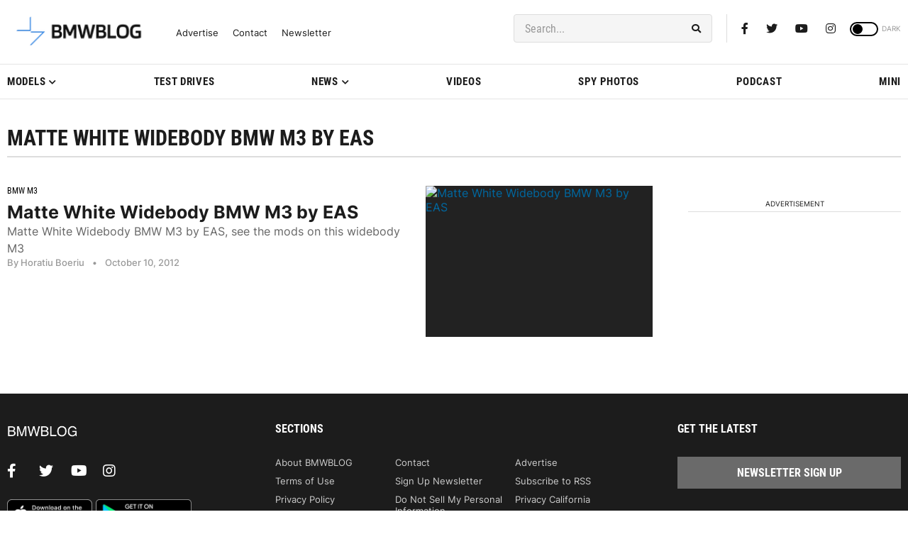

--- FILE ---
content_type: text/html; charset=UTF-8
request_url: https://www.bmwblog.com/tag/matte-white-widebody-bmw-m3-by-eas/
body_size: 21688
content:
<!doctype html><html lang="en-US"><head><meta charset="UTF-8"><meta name="viewport" content="width=device-width, initial-scale=1"><link rel="profile" href="https://gmpg.org/xfn/11"><link rel="dns-prefetch" href="https://dt.adsafeprotected.com"><link rel="preconnect" href="https://dt.adsafeprotected.com"><link rel="dns-prefetch" href="https://www.google-analytics.com"><link rel="dns-prefetch" href="https://cdn.bmwblog.com"><link rel="preconnect" href="https://cdn.bmwblog.com" crossorigin><link rel="preconnect" href="https://www.google-analytics.com" crossorigin><link rel="alternate" type="application/rss+xml" title="BMWBLOG - Latest BMW News" href="https://www.bmwblog.com/feed" /><link rel="alternate" type="application/atom+xml" title="BMWBLOG - Latest BMW News" href="https://www.bmwblog.com/feed/atom" /><link rel="icon" type="image/x-icon" href="https://www.bmwblog.com/favicon.ico"/><link rel="apple-touch-icon" href="/apple-touch-icon.png"/><link rel="apple-touch-icon" sizes="57x57" href="/apple-icon-57x57.png"><link rel="apple-touch-icon" sizes="60x60" href="/apple-icon-60x60.png"><link rel="apple-touch-icon" sizes="72x72" href="/apple-icon-72x72.png"><link rel="apple-touch-icon" sizes="76x76" href="/apple-icon-76x76.png"><link rel="apple-touch-icon" sizes="114x114" href="/apple-icon-114x114.png"><link rel="apple-touch-icon" sizes="120x120" href="/apple-icon-120x120.png"><link rel="apple-touch-icon" sizes="144x144" href="/apple-icon-144x144.png"><link rel="apple-touch-icon" sizes="152x152" href="/apple-icon-152x152.png"><link rel="apple-touch-icon" sizes="180x180" href="/apple-icon-180x180.png"><link rel="icon" type="image/png" sizes="192x192"  href="/android-icon-192x192.png"><link rel="icon" type="image/png" sizes="32x32" href="/favicon-32x32.png"><link rel="icon" type="image/png" sizes="48x48" href="/favicon-48x48.png"><link rel="icon" type="image/png" sizes="96x96" href="/favicon-96x96.png"><link rel="icon" type="image/png" sizes="16x16" href="/favicon-16x16.png"><link rel="mask-icon" href="/safari-pinned-tab.svg" color="#5bbad5"><link rel="manifest" href="/manifest.json"><meta name="msapplication-TileColor" content="#ffffff"><meta name="msapplication-TileImage" content="/ms-icon-144x144.png"><meta name="theme-color" content="#ffffff"> <script
  async
  src="https://securepubads.g.doubleclick.net/tag/js/gpt.js"
></script> <script>window.googletag = window.googletag || { cmd: [] };
  window.bmwblogAdSlots = window.bmwblogAdSlots || [];
  window.bmwblogAllFetch = window.bmwblogAllFetch || false;
  window.bmwblogAllRender = window.bmwblogAllRender || false;
  window.eventAllFetch = new Event("allFetch");
  window.consentChanged = new Event("consentChanged");
  window.allAdsFetched = false;

  window.isElementInViewport = function (el) {
    if (typeof jQuery === "function" && el instanceof jQuery) {
      el = el[0];
    }

    var rect = el.getBoundingClientRect();
    return (
      rect.top >= 0 &&
      rect.left >= 0 &&
      rect.bottom <=
        (window.innerHeight ||
          document.documentElement.clientHeight) &&
      rect.right <=
        (window.innerWidth ||
          document.documentElement.clientWidth)
    );
  };

  window.bmwblogFetchAllAds = function () {
    if (window.allAdsFetched) {
      return;
    }

    window.allAdsFetched = true;

    googletag.cmd.push(function () {
      var homeLeaderboardMapping = googletag
        .sizeMapping()
        .addSize(
          [992, 0],
          [
            [970, 250],
            [970, 90],
            [728, 90],
            [300, 250],
            [1, 1],
          ]
        )
        .addSize(
          [768, 0],
          [
            [300, 250],
            [728, 90],
            [468, 60],
            [1, 1],
          ]
        )
        .addSize(
          [0, 0],
          [
            [320, 50],
            [320, 100],
            [300, 250],
            [300, 50],
            [1, 1],
          ]
        )
        .build();
      bmwblogAdSlots.push({
        slot: googletag
          .defineSlot(
            "/1022709/728x90TopBanner",
            [
              [970, 250],
              [970, 90],
              [728, 90],
              [468, 60],
              [320, 50],
              [320, 100],
              [300, 250],
              [300, 50],
              [1, 1],
            ],
            "div-gpt-ad-1428786085190-0"
          )
          .defineSizeMapping(homeLeaderboardMapping)
          .addService(googletag.pubads()),
        didFetch: false,
        didRender: false,
        divId: "div-gpt-ad-1428786085190-0",
        adPath: "/1022709/728x90TopBanner",
        sizes: [
          [970, 250],
          [970, 90],
          [728, 90],
          [468, 60],
          [320, 50],
          [320, 100],
          [300, 250],
          [300, 50],
          [1, 1],
        ],
      });

      var homeLatestLeaderboardMapping = googletag
        .sizeMapping()
        .addSize(
          [992, 0],
          [
            [728, 90],
            [468, 60],
            [300, 250],
            [1, 1],
          ]
        )
        .addSize(
          [768, 0],
          [
            [728, 90],
            [468, 60],
            [300, 250],
            [1, 1],
          ]
        )
        .addSize(
          [0, 0],
          [
            [320, 50],
            [320, 100],
            [300, 250],
            [300, 50],
            [1, 1],
          ]
        )
        .build();
      bmwblogAdSlots.push({
        slot: googletag
          .defineSlot(
            "/1022709/homepage_latest_news_728x90_300x250",
            [
              [728, 90],
              [468, 60],
              [320, 50],
              [320, 100],
              [300, 250],
              [300, 50],
              [1, 1],
            ],
            "div-gpt-ad-1766801627619-0"
          )
          .defineSizeMapping(homeLatestLeaderboardMapping)
          .addService(googletag.pubads()),
        didFetch: false,
        didRender: false,
        divId: "div-gpt-ad-1766801627619-0",
        adPath: "/1022709/homepage_latest_news_728x90_300x250",
        sizes: [
          [728, 90],
          [468, 60],
          [320, 50],
          [320, 100],
          [300, 250],
          [300, 50],
          [1, 1],
        ],
      });

      var articleTopMapping = googletag
        .sizeMapping()
        .addSize([992, 0], [[728, 90]])
        .addSize(
          [768, 0],
          [
            [728, 90],
            [468, 60],
            [320, 50],
            [300, 50],
          ]
        )
        .addSize(
          [0, 0],
          [
            [320, 50],
            [300, 50],
          ]
        )
        .build();
      bmwblogAdSlots.push({
        slot: googletag
          .defineSlot(
            "/1022709/300x250_mobile_inside_articles",
            [
              [728, 90],
              [468, 60],
              [320, 50],
              [300, 50],
            ],
            "div-gpt-ad-1459203340049-0"
          )
          .defineSizeMapping(articleTopMapping)
          .addService(googletag.pubads()),
        didFetch: false,
        didRender: false,
        divId: "div-gpt-ad-1459203340049-0",
        adPath: "/1022709/300x250_mobile_inside_articles",
        sizes: [
          [728, 90],
          [468, 60],
          [320, 50],
          [300, 50],
        ],
      });

      bmwblogAdSlots.push({
        slot: googletag
          .defineSlot(
            "/1022709/bmwblog_300x250_desktop_sidebar_pos_3",
            [300, 250],
            "div-gpt-ad-1591509957705-0"
          )
          .addService(googletag.pubads()),
        didFetch: false,
        didRender: false,
        divId: "div-gpt-ad-1591509957705-0",
        adPath: "/1022709/bmwblog_300x250_desktop_sidebar_pos_3",
        sizes: [[300, 250]],
      });
      bmwblogAdSlots.push({
        slot: googletag
          .defineSlot(
            "/1022709/bmwblog_300x250_between_text_pos_3",
            [300, 250],
            "div-gpt-ad-1582961638473-0"
          )
          .addService(googletag.pubads()),
        didFetch: false,
        didRender: false,
        divId: "div-gpt-ad-1582961638473-0",
        adPath: "/1022709/bmwblog_300x250_between_text_pos_3",
        sizes: [[300, 250]],
      });
      bmwblogAdSlots.push({
        slot: googletag
          .defineSlot(
            "/1022709/bmwblog_300x250_between_text_pos4",
            [300, 250],
            "div-gpt-ad-1582962159743-0"
          )
          .addService(googletag.pubads()),
        didFetch: false,
        didRender: false,
        divId: "div-gpt-ad-1582962159743-0",
        adPath: "/1022709/bmwblog_300x250_between_text_pos4",
        sizes: [[300, 250]],
      });
      bmwblogAdSlots.push({
        slot: googletag
          .defineSlot(
            "/1022709/bmwblog_300x250_between_text_pos5",
            [300, 250],
            "div-gpt-ad-1637549905553-0"
          )
          .addService(googletag.pubads()),
        didFetch: false,
        didRender: false,
        divId: "div-gpt-ad-1637549905553-0",
        adPath: "/1022709/bmwblog_300x250_between_text_pos5",
        sizes: [[300, 250]],
      });
      bmwblogAdSlots.push({
        slot: googletag
          .defineSlot(
            "/1022709/bmwblog_300x250_between_text_pos6",
            [300, 250],
            "div-gpt-ad-1637551436293-0"
          )
          .addService(googletag.pubads()),
        didFetch: false,
        didRender: false,
        divId: "div-gpt-ad-1637551436293-0",
        adPath: "/1022709/bmwblog_300x250_between_text_pos6",
        sizes: [[300, 250]],
      });
      var leaderboardAfterPostMapping = googletag
        .sizeMapping()
        .addSize(
          [992, 0],
          [
            [970, 250],
            [970, 90],
            [728, 90],
            [336, 280],
            [300, 250],
            [300, 100],
            [1, 1],
          ]
        )
        .addSize(
          [768, 0],
          [
            [300, 250],
            [728, 90],
            [468, 60],
            [336, 280],
            [1, 1],
          ]
        )
        .addSize(
          [0, 0],
          [
            [320, 50],
            [320, 100],
            [300, 100],
            [300, 250],
            [300, 50],
            [1, 1],
          ]
        )
        .build();
      bmwblogAdSlots.push({
        slot: googletag
          .defineSlot(
            "/1022709/bmwblog_728x90_leaderboard_position_after_post",
            [
              [970, 250],
              [970, 90],
              [728, 90],
              [468, 60],
              [320, 50],
              [320, 100],
              [336, 280],
              [300, 250],
              [300, 50],
              [1, 1],
            ],
            "div-gpt-ad-1591764418708-0"
          )
          .defineSizeMapping(leaderboardAfterPostMapping)
          .addService(googletag.pubads()),
        didFetch: false,
        didRender: false,
        divId: "div-gpt-ad-1591764418708-0",
        adPath: "/1022709/bmwblog_728x90_leaderboard_position_after_post",
        sizes: [
          [970, 250],
          [970, 90],
          [728, 90],
          [468, 60],
          [320, 50],
          [320, 100],
          [336, 280],
          [300, 250],
          [300, 50],
          [1, 1],
        ],
      });
      bmwblogAdSlots.push({
        slot: googletag
          .defineSlot(
            "/1022709/bmwblog_300x250_atf_articles_page",
            [300, 250],
            "div-gpt-ad-1591569712835-0"
          )
          .addService(googletag.pubads()),
        didFetch: false,
        didRender: false,
        divId: "div-gpt-ad-1591569712835-0",
        adPath: "/1022709/bmwblog_300x250_atf_articles_page",
        sizes: [[300, 250]],
      });
      bmwblogAdSlots.push({
        slot: googletag
          .defineSlot(
            "/1022709/300x250_mobile_within_articles",
            [300, 250],
            "div-gpt-ad-1501633740535-0"
          )
          .addService(googletag.pubads()),
        didFetch: false,
        didRender: false,
        divId: "div-gpt-ad-1501633740535-0",
        adPath: "/1022709/300x250_mobile_within_articles",
        sizes: [[300, 250]],
      });
      bmwblogAdSlots.push({
        slot: googletag
          .defineSlot(
            "/1022709/bmwblog_mobile_300x250_between_text",
            [300, 250],
            "div-gpt-ad-1582935103230-0"
          )
          .addService(googletag.pubads()),
        didFetch: false,
        didRender: false,
        divId: "div-gpt-ad-1582935103230-0",
        adPath: "/1022709/bmwblog_mobile_300x250_between_text",
        sizes: [[300, 250]],
      });
      bmwblogAdSlots.push({
        slot: googletag
          .defineSlot(
            "/1022709/300x600_in_content",
            [
              [300, 600],
              [120, 240],
              [120, 600],
              [160, 600],
              [240, 400],
              [300, 50],
              [300, 100],
              [300, 250],
            ],
            "div-gpt-ad-1573257365268-0"
          )
          .addService(googletag.pubads()),
        didFetch: false,
        didRender: false,
        divId: "div-gpt-ad-1573257365268-0",
        adPath: "/1022709/300x600_in_content",
        sizes: [
          [300, 600],
          [120, 240],
          [120, 600],
          [160, 600],
          [240, 400],
          [300, 50],
          [300, 100],
          [300, 250],
        ],
      });
      bmwblogAdSlots.push({
        slot: googletag
          .defineSlot(
            "/1022709/bmwblog_300x250_between_text_pos_1",
            [300, 250],
            "div-gpt-ad-1582961119773-0"
          )
          .addService(googletag.pubads()),
        didFetch: false,
        didRender: false,
        divId: "div-gpt-ad-1582961119773-0",
        adPath: "/1022709/bmwblog_300x250_between_text_pos_1",
        sizes: [[300, 250]],
      });

      var leaderboardMobileAtf = googletag
        .sizeMapping()
        .addSize(
          [992, 0],
          [
            [728, 90],
            [468, 60],
            [1, 1],
          ]
        )
        .addSize(
          [768, 0],
          [
            [468, 60],
            [320, 50],
            [300, 50],
            [1, 1],
          ]
        )
        .addSize(
          [0, 0],
          [
            [300, 50],
            [320, 50],
            [1, 1],
          ]
        )
        .build();

      bmwblogAdSlots.push({
        slot: googletag
          .defineSlot(
            "/1022709/bmwblog_leaderboard_mobile_atf",
            [
              [728, 90],
              [468, 60],
              [320, 50],
              [300, 50],
              [1, 1],
            ],
            "div-gpt-ad-1592373497784-0"
          )
          .defineSizeMapping(leaderboardMobileAtf)
          .addService(googletag.pubads()),
        didFetch: false,
        didRender: false,
        divId: "div-gpt-ad-1592373497784-0",
        adPath: "/1022709/bmwblog_leaderboard_mobile_atf",
        sizes: [
          [728, 90],
          [468, 60],
          [320, 50],
          [300, 50],
          [1, 1],
        ],
      });

      bmwblogAdSlots.push({
        slot: googletag
          .defineSlot(
            "/1022709/Leaderboard_mobile_inside_article",
            [
              [320, 50],
              [300, 100],
              [320, 100],
              [300, 50],
            ],
            "div-gpt-ad-1459201827020-0"
          )
          .addService(googletag.pubads()),
        didFetch: false,
        didRender: false,
        divId: "div-gpt-ad-1459201827020-0",
        adPath: "/1022709/Leaderboard_mobile_inside_article",
        sizes: [
          [320, 50],
          [300, 100],
          [320, 100],
          [300, 50],
        ],
      });
      bmwblogAdSlots.push({
        slot: googletag
          .defineSlot(
            "/1022709/bmwblog_desktop_300x600_sidebar_homepage_bottom",
            [
              [300, 600],
              [160, 600],
            ],
            "div-gpt-ad-1592406504661-0"
          )
          .addService(googletag.pubads()),
        didFetch: false,
        didRender: false,
        divId: "div-gpt-ad-1592406504661-0",
        adPath: "/1022709/bmwblog_desktop_300x600_sidebar_homepage_bottom",
        sizes: [
          [300, 600],
          [160, 600],
        ],
      });
      bmwblogAdSlots.push({
        slot: googletag
          .defineSlot(
            "/1022709/300x600_bmwblog_desktop_top_second_position",
            [
              [300, 600],
              [160, 600],
            ],
            "div-gpt-ad-1600909270284-0"
          )
          .addService(googletag.pubads()),
        didFetch: false,
        didRender: false,
        divId: "div-gpt-ad-1600909270284-0",
        adPath: "/1022709/300x600_bmwblog_desktop_top_second_position",
        sizes: [
          [300, 600],
          [160, 600],
        ],
      });
      bmwblogAdSlots.push({
        slot: googletag
          .defineSlot(
            "/1022709/bmwblog_desktop_300x250_sidebar_homepage_bottom",
            [300, 250],
            "div-gpt-ad-1592407240563-0"
          )
          .addService(googletag.pubads()),
        didFetch: false,
        didRender: false,
        divId: "div-gpt-ad-1592407240563-0",
        adPath: "/1022709/bmwblog_desktop_300x250_sidebar_homepage_bottom",
        sizes: [[300, 250]],
      });
      bmwblogAdSlots.push({
        slot: googletag
          .defineSlot(
            "/1022709/bmwblog_photo_gallery_300x250",
            [
              [300, 250],
              [336, 280],
            ],
            "div-gpt-ad-1592419226573-0"
          )
          .addService(googletag.pubads()),
        didFetch: false,
        didRender: false,
        divId: "div-gpt-ad-1592419226573-0",
        adPath: "/1022709/bmwblog_photo_gallery_300x250",
        sizes: [
          [300, 250],
          [336, 280],
        ],
      });
      bmwblogAdSlots.push({
        slot: googletag
          .defineSlot(
            "/1022709/bmwblog_300x250_between_text_pos_2",
            [300, 250],
            "div-gpt-ad-1582961334172-0"
          )
          .addService(googletag.pubads()),
        didFetch: false,
        didRender: false,
        divId: "div-gpt-ad-1582961334172-0",
        adPath: "/1022709/bmwblog_300x250_between_text_pos_2",
        sizes: [[300, 250]],
      });
      bmwblogAdSlots.push({
        slot: googletag
          .defineSlot(
            "/1022709/300x250_homepage_bottom",
            [300, 250],
            "div-gpt-ad-1573620147785-0"
          )
          .addService(googletag.pubads()),
        didFetch: false,
        didRender: false,
        divId: "div-gpt-ad-1573620147785-0",
        adPath: "/1022709/300x250_homepage_bottom",
        sizes: [[300, 250]],
      });
      bmwblogAdSlots.push({
        slot: googletag
          .defineSlot(
            "/1022709/300x250_sidebar_first_position",
            [300, 250],
            "div-gpt-ad-1574827046947-0"
          )
          .addService(googletag.pubads()),
        didFetch: false,
        didRender: false,
        divId: "div-gpt-ad-1574827046947-0",
        adPath: "/1022709/300x250_sidebar_first_position",
        sizes: [[300, 250]],
      });

      var highSideboardMapping = googletag
        .sizeMapping()
        .addSize(
          [992, 0],
          [
            [160, 600],
            [300, 600],
            [300, 250],
            [300, 50],
            [300, 100],
            [120, 600],
            [120, 240],
            [250, 360],
            [1, 1],
          ]
        )
        .addSize(
          [768, 0],
          [
            [160, 600],
            [300, 600],
            [300, 250],
            [300, 50],
            [300, 100],
            [120, 600],
            [120, 240],
            [250, 360],
            [1, 1],
          ]
        )
        .addSize(
          [0, 0],
          [
            [160, 600],
            [300, 600],
            [300, 250],
            [300, 50],
            [300, 100],
            [120, 600],
            [120, 240],
            [250, 360],
            [1, 1],
          ]
        )
        .build();
      bmwblogAdSlots.push({
        slot: googletag
          .defineSlot(
            "/1022709/300x600_sidebar_desktop",
            [
              [160, 600],
              [300, 600],
              [300, 250],
              [300, 50],
              [300, 100],
              [120, 600],
              [120, 240],
              [250, 360],
              [1, 1],
            ],
            "div-gpt-ad-1459295619523-0"
          )
          .defineSizeMapping(highSideboardMapping)
          .addService(googletag.pubads()),
        didFetch: false,
        didRender: false,
        divId: "div-gpt-ad-1459295619523-0",
        adPath: "/1022709/300x600_sidebar_desktop",
        sizes: [
          [160, 600],
          [300, 600],
          [300, 250],
          [300, 50],
          [300, 100],
          [120, 600],
          [120, 240],
          [250, 360],
          [1, 1],
        ],
      });

      var mayAlsoSideboardmapping = googletag
        .sizeMapping()
        .addSize(
          [992, 0],
          [
            [300, 250],
            [300, 50],
            [300, 100],
            [120, 240],
            [1, 1],
          ]
        )
        .addSize(
          [768, 0],
          [
            [300, 250],
            [300, 50],
            [300, 100],
            [120, 240],
            [1, 1],
          ]
        )
        .addSize(
          [0, 0],
          [
            [300, 250],
            [300, 50],
            [300, 100],
            [120, 240],
            [1, 1],
          ]
        )
        .build();
      bmwblogAdSlots.push({
        slot: googletag
          .defineSlot(
            "/1022709/bmwblog_mobile_300x250_position_article_may_also",
            [
              [300, 250],
              [300, 50],
              [300, 100],
              [120, 240],
              [1, 1],
            ],
            "div-gpt-ad-1591711850610-0"
          )
          .defineSizeMapping(mayAlsoSideboardmapping)
          .addService(googletag.pubads()),
        didFetch: false,
        didRender: false,
        divId: "div-gpt-ad-1591711850610-0",
        adPath: "/1022709/bmwblog_mobile_300x250_position_article_may_also",
        sizes: [
          [300, 250],
          [300, 50],
          [300, 100],
          [120, 240],
          [1, 1],
        ],
      });
      bmwblogAdSlots.push({
        slot: googletag
          .defineSlot(
            "/1022709/bmwblog_300x250_mobile_homepage",
            [300, 250],
            "div-gpt-ad-1591708106774-0"
          )
          .addService(googletag.pubads()),
        didFetch: false,
        didRender: false,
        divId: "div-gpt-ad-1591708106774-0",
        adPath: "/1022709/bmwblog_300x250_mobile_homepage",
        sizes: [[300, 250]],
      });
      bmwblogAdSlots.push({
        slot: googletag
          .defineSlot(
            "/1022709/mobile_category_300x250_position_between_posts",
            [300, 250],
            "div-gpt-ad-1591712364773-0"
          )
          .addService(googletag.pubads()),
        didFetch: false,
        didRender: false,
        divId: "div-gpt-ad-1591712364773-0",
        adPath: "/1022709/mobile_category_300x250_position_between_posts",
        sizes: [[300, 250]],
      });
      bmwblogAdSlots.push({
        slot: googletag
          .defineSlot(
            "/1022709/bmwblog_mobile_300x250_position_homepage_4",
            [300, 250],
            "div-gpt-ad-1591708555913-0"
          )
          .addService(googletag.pubads()),
        didFetch: false,
        didRender: false,
        divId: "div-gpt-ad-1591708555913-0",
        adPath: "/1022709/bmwblog_mobile_300x250_position_homepage_4",
        sizes: [[300, 250]],
      });
      bmwblogAdSlots.push({
        slot: googletag
          .defineSlot(
            "/1022709/bmwblog_mobile_300x250_position_homepage_5",
            [300, 250],
            "div-gpt-ad-1591709070742-0"
          )
          .addService(googletag.pubads()),
        didFetch: false,
        didRender: false,
        divId: "div-gpt-ad-1591709070742-0",
        adPath: "/1022709/bmwblog_mobile_300x250_position_homepage_5",
        sizes: [[300, 250]],
      });
      bmwblogAdSlots.push({
        slot: googletag
          .defineSlot(
            "/1022709/bmwblog_mobile_300x250_position_homepage_6",
            [300, 250],
            "div-gpt-ad-1597100116998-0"
          )
          .addService(googletag.pubads()),
        didFetch: false,
        didRender: false,
        divId: "div-gpt-ad-1597100116998-0",
        adPath: "/1022709/bmwblog_mobile_300x250_position_homepage_6",
        sizes: [[300, 250]],
      });
      bmwblogAdSlots.push({
        slot: googletag
          .defineSlot(
            "/1022709/bmwblog_300x250_desktop_sidebar_position_2",
            [300, 250],
            "div-gpt-ad-1591506562447-0"
          )
          .addService(googletag.pubads()),
        didFetch: false,
        didRender: false,
        divId: "div-gpt-ad-1591506562447-0",
        adPath: "/1022709/bmwblog_300x250_desktop_sidebar_position_2",
        sizes: [[300, 250]],
      });
      bmwblogAdSlots.push({
        slot: googletag
          .defineSlot(
            "/1022709/bmwblog_300x250_desktop_sidebar_position_below_podcast",
            [300, 250],
            "div-gpt-ad-1597727436404-0"
          )
          .addService(googletag.pubads()),
        didFetch: false,
        didRender: false,
        divId: "div-gpt-ad-1597727436404-0",
        adPath:
          "/1022709/bmwblog_300x250_desktop_sidebar_position_below_podcast",
        sizes: [[300, 250]],
      });

      var stickyAdMapping = googletag
        .sizeMapping()
        .addSize(
          [1079, 0],
          [
            [728, 90],
            [468, 60],
            [300, 50],
            [320, 50],
            [1, 1],
          ]
        )
        .addSize(
          [988, 0],
          [
            [468, 60],
            [300, 50],
            [320, 50],
            [1, 1],
          ]
        )
        .addSize(
          [768, 0],
          [
            [468, 60],
            [300, 50],
            [320, 50],
            [1, 1],
          ]
        )
        .addSize(
          [0, 0],
          [
            [300, 50],
            [320, 50],
            [1, 1],
          ]
        )
        .build();
      bmwblogAdSlots.push({
        slot: googletag
          .defineSlot(
            "/1022709/320x50_sticky",
            [
              [728, 90],
              [468, 60],
              [300, 50],
              [320, 50],
              [1, 1],
            ],
            "div-gpt-ad-1592927598994-0"
          )
          .defineSizeMapping(stickyAdMapping)
          .addService(googletag.pubads()),
        didFetch: false,
        didRender: false,
        divId: "div-gpt-ad-1592927598994-0",
        adPath: "/1022709/320x50_sticky",
        sizes: [
          [728, 90],
          [468, 60],
          [300, 50],
          [320, 50],
          [1, 1],
        ],
      });

      var afterPostMapping = googletag
        .sizeMapping()
        .addSize(
          [1368, 0],
          [
            [728, 90],
            [468, 60],
            [300, 250],
            [1, 1],
          ]
        )
        .addSize(
          [992, 0],
          [
            [728, 90],
            [468, 60],
            [300, 250],
            [1, 1],
          ]
        )
        .addSize(
          [768, 0],
          [
            [300, 250],
            [728, 90],
            [468, 60],
            [1, 1],
          ]
        )
        .addSize(
          [0, 0],
          [
            [320, 50],
            [320, 100],
            [300, 100],
            [300, 250],
            [300, 50],
            [1, 1],
          ]
        )
        .build();
      bmwblogAdSlots.push({
        slot: googletag
          .defineSlot(
            "/1022709/bmwblog_300x250_end_article",
            [
              [728, 90],
              [468, 60],
              [320, 50],
              [320, 100],
              [300, 250],
              [300, 100],
              [300, 50],
              [1, 1],
            ],
            "div-gpt-ad-1594266768925-0"
          )
          .defineSizeMapping(afterPostMapping)
          .addService(googletag.pubads()),
        didFetch: false,
        didRender: false,
        divId: "div-gpt-ad-1594266768925-0",
        adPath: "/1022709/bmwblog_300x250_end_article",
        sizes: [
          [728, 90],
          [468, 60],
          [320, 50],
          [320, 100],
          [300, 250],
          [300, 100],
          [300, 50],
          [1, 1],
        ],
      });
      bmwblogAdSlots.push({
        slot: googletag
          .defineSlot(
            "/1022709/300x600_sidebar_single",
            [
              [300, 600],
              [160, 600],
            ],
            "div-gpt-ad-1501791378252-0"
          )
          .addService(googletag.pubads()),
        didFetch: false,
        didRender: false,
        divId: "div-gpt-ad-1501791378252-0",
        adPath: "/1022709/300x600_sidebar_single",
        sizes: [
          [300, 600],
          [160, 600],
        ],
      });
      bmwblogAdSlots.push({
        slot: googletag
          .defineSlot(
            "/1022709/bmwblog_photo_gallery_right_desktop",
            [
              [300, 600],
              [160, 600],
              [300, 250],
            ],
            "div-gpt-ad-1617837670757-0"
          )
          .addService(googletag.pubads()),
        didFetch: false,
        didRender: false,
        divId: "div-gpt-ad-1617837670757-0",
        adPath: "/1022709/bmwblog_photo_gallery_right_desktop",
        sizes: [
          [300, 600],
          [160, 600],
          [300, 250],
        ],
      });
      bmwblogAdSlots.push({
        slot: googletag
          .defineSlot(
            "/1022709/bmwblog_photo_gallery_300x250",
            [
              [300, 250],
              [336, 280],
            ],
            "div-gpt-ad-1618158704881-0"
          )
          .addService(googletag.pubads()),
        didFetch: false,
        didRender: false,
        divId: "div-gpt-ad-1618158704881-0",
        adPath: "/1022709/bmwblog_photo_gallery_inside_article_300x250",
        sizes: [
          [300, 250],
          [336, 280],
        ],
      });
      bmwblogAdSlots.push({
        slot: googletag
          .defineSlot(
            "/1022709/bmwblog_300x250_after_related_posts",
            [300, 250],
            "div-gpt-ad-1619246306292-0"
          )
          .addService(googletag.pubads()),
        didFetch: false,
        didRender: false,
        divId: "div-gpt-ad-1619246306292-0",
        adPath: "/1022709/bmwblog_300x250_after_related_posts",
        sizes: [[300, 250]],
      });

      googletag.pubads().collapseEmptyDivs(false);
      googletag.pubads().disableInitialLoad();
      googletag.enableServices();

      // Mark all slots as fetched and trigger rendering
      for (var i = 0; i < bmwblogAdSlots.length; ++i) {
        bmwblogAdSlots[i].didFetch = true;
      }

      window.bmwblogAllFetch = true;
      window.dispatchEvent(window.eventAllFetch);
    });
  };

  window.bmwblogRenderThisAdSlot = function (thisAd) {
    if (!thisAd || thisAd.didRender) {
      return;
    }
    if (document.getElementById(thisAd.divId).style.display == "none") {
      document.getElementById(thisAd.divId).style.display = "block";
    }
    googletag.cmd.push(function () {
      googletag.display(thisAd.divId);
      googletag.pubads().refresh([thisAd.slot]);
      thisAd.didRender = true;

      for (var i = 0; i < bmwblogAdSlots.length; ++i) {
        if (bmwblogAdSlots[i].divId == thisAd.divId) {
          bmwblogAdSlots[i].didRender = true;
          return;
        }
      }
    });
  };

  window.searchAdFromScriptId = function (scriptId) {
    var thisAdSlot = null;
    var thisDivChild = document.getElementById(scriptId);
    if (!thisDivChild) {
      return;
    }
    var thisDiv = thisDivChild.parentNode;
    var thisDivId = thisDiv.id;
    for (var n = 0; n < bmwblogAdSlots.length; ++n) {
      if (bmwblogAdSlots[n].divId == thisDivId) {
        thisAdSlot = bmwblogAdSlots[n];
        return thisAdSlot;
      }
    }

    return null;
  };</script> <meta property="fb:pages" content="118626337453" /><meta name="apple-itunes-app" content="app-id=400647891" /> <script type="text/javascript" src="https://cdn.consentmanager.net/delivery/autoblocking/7037eed582932.js" data-cmp-ab="1"
                data-cmp-host="d.delivery.consentmanager.net"
                data-cmp-cdn="cdn.consentmanager.net"
                data-cmp-codesrc="10"></script> <meta name='robots' content='noindex, follow' /><link media="all" href="https://cdn.bmwblog.com/wp-content/uploads/cache/autoptimize/css/autoptimize_857f06c73d6567f905d90ec20f539221.css" rel="stylesheet"><title>Matte White Widebody BMW M3 by EAS</title><meta property="og:locale" content="en_US" /><meta property="og:type" content="article" /><meta property="og:title" content="Matte White Widebody BMW M3 by EAS Archives" /><meta property="og:url" content="https://www.bmwblog.com/tag/matte-white-widebody-bmw-m3-by-eas/" /><meta property="og:site_name" content="BMW BLOG" /><meta property="og:image" content="https://cdn.bmwblog.com/wp-content/uploads/2025/02/bmwblog-logo-1200x674-1.jpg" /><meta property="og:image:width" content="1200" /><meta property="og:image:height" content="674" /><meta property="og:image:type" content="image/jpeg" /><meta name="twitter:card" content="summary_large_image" /><meta name="twitter:site" content="@bmwblog" /> <script type="application/ld+json" class="yoast-schema-graph">{"@context":"https://schema.org","@graph":[{"@type":"CollectionPage","@id":"https://www.bmwblog.com/tag/matte-white-widebody-bmw-m3-by-eas/","url":"https://www.bmwblog.com/tag/matte-white-widebody-bmw-m3-by-eas/","name":"Matte White Widebody BMW M3 by EAS","isPartOf":{"@id":"https://www.bmwblog.com/#website"},"primaryImageOfPage":{"@id":"https://www.bmwblog.com/tag/matte-white-widebody-bmw-m3-by-eas/#primaryimage"},"image":{"@id":"https://www.bmwblog.com/tag/matte-white-widebody-bmw-m3-by-eas/#primaryimage"},"thumbnailUrl":"https://cdn.bmwblog.com/wp-content/uploads/matte-widebody-bmw-m3-suparcharged-01.png","breadcrumb":{"@id":"https://www.bmwblog.com/tag/matte-white-widebody-bmw-m3-by-eas/#breadcrumb"},"inLanguage":"en-US"},{"@type":"ImageObject","inLanguage":"en-US","@id":"https://www.bmwblog.com/tag/matte-white-widebody-bmw-m3-by-eas/#primaryimage","url":"https://cdn.bmwblog.com/wp-content/uploads/matte-widebody-bmw-m3-suparcharged-01.png","contentUrl":"https://cdn.bmwblog.com/wp-content/uploads/matte-widebody-bmw-m3-suparcharged-01.png","width":"1900","height":"1188"},{"@type":"BreadcrumbList","@id":"https://www.bmwblog.com/tag/matte-white-widebody-bmw-m3-by-eas/#breadcrumb","itemListElement":[{"@type":"ListItem","position":1,"name":"BMWBLOG","item":"https://www.bmwblog.com/"},{"@type":"ListItem","position":2,"name":"Matte White Widebody BMW M3 by EAS"}]},{"@type":"WebSite","@id":"https://www.bmwblog.com/#website","url":"https://www.bmwblog.com/","name":"BMW BLOG","description":"Latest BMW News, Reviews and New Models","publisher":{"@id":"https://www.bmwblog.com/#organization"},"alternateName":"BMWBLOG","potentialAction":[{"@type":"SearchAction","target":{"@type":"EntryPoint","urlTemplate":"https://www.bmwblog.com/search/{search_term_string}"},"query-input":{"@type":"PropertyValueSpecification","valueRequired":true,"valueName":"search_term_string"}}],"inLanguage":"en-US"},{"@type":"Organization","@id":"https://www.bmwblog.com/#organization","name":"BMW BLOG","alternateName":"BMWBLOG","url":"https://www.bmwblog.com/","logo":{"@type":"ImageObject","inLanguage":"en-US","@id":"https://www.bmwblog.com/#/schema/logo/image/","url":"https://cdn.bmwblog.com/wp-content/uploads/2025/02/bmwblog-logo-112x112-1.jpg","contentUrl":"https://cdn.bmwblog.com/wp-content/uploads/2025/02/bmwblog-logo-112x112-1.jpg","width":224,"height":224,"caption":"BMW BLOG"},"image":{"@id":"https://www.bmwblog.com/#/schema/logo/image/"},"sameAs":["https://www.facebook.com/bmwblog","https://x.com/bmwblog","https://www.instagram.com/bmwblog","https://www.youtube.com/bmwblog","https://www.tiktok.com/@bmwblog.com","https://www.linkedin.com/company/bmwblog/","https://www.threads.net/@bmwblog"],"description":"BMWBLOG is the ultimate BMW news source, delivering exclusive reviews, spy shots, test drives, videos, and buying guides. Stay updated on new models, M cars, electric vehicles, SUVs, used BMWs, recalls, and pricing—your go-to destination for all things BMW.","publishingPrinciples":"https://www.bmwblog.com/about/"}]}</script>   <!--noptimize--><script id="bmwbl-ready">
			window.advanced_ads_ready=function(e,a){a=a||"complete";var d=function(e){return"interactive"===a?"loading"!==e:"complete"===e};d(document.readyState)?e():document.addEventListener("readystatechange",(function(a){d(a.target.readyState)&&e()}),{once:"interactive"===a})},window.advanced_ads_ready_queue=window.advanced_ads_ready_queue||[];		</script>
		<!--/noptimize--> <script type="text/javascript" src="https://cdn.bmwblog.com/wp-content/themes/wpdevel_bmwblog_production_v2/assets/js/jquery.js" id="jquery-js"></script> <script type="text/javascript" id="advanced-ads-advanced-js-js-extra">var advads_options = {"blog_id":"1","privacy":{"custom-cookie-name":"","custom-cookie-value":"","consent-method":"iab_tcf_20","enabled":false,"state":"not_needed"}};
//# sourceURL=advanced-ads-advanced-js-js-extra</script> <script type="text/javascript" src="https://cdn.bmwblog.com/wp-content/plugins/advanced-ads/public/assets/js/advanced.min.js" id="advanced-ads-advanced-js-js"></script> <script type="text/javascript" id="advanced_ads_pro/visitor_conditions-js-extra">var advanced_ads_pro_visitor_conditions = {"referrer_cookie_name":"advanced_ads_pro_visitor_referrer","referrer_exdays":"365","page_impr_cookie_name":"advanced_ads_page_impressions","page_impr_exdays":"3650"};
//# sourceURL=advanced_ads_pro%2Fvisitor_conditions-js-extra</script> <script type="text/javascript" src="https://cdn.bmwblog.com/wp-content/plugins/advanced-ads-pro/modules/advanced-visitor-conditions/inc/conditions.min.js" id="advanced_ads_pro/visitor_conditions-js"></script> <script type='text/javascript'>window.presslabs = {"home_url":"https:\/\/www.bmwblog.com"}</script><script type='text/javascript'>(function () {
		var pl_beacon = document.createElement('script');
		pl_beacon.type = 'text/javascript';
		pl_beacon.async = true;
		var host = 'https://www.bmwblog.com';
		if ('https:' == document.location.protocol) {
			host = host.replace('http://', 'https://');
		}
		pl_beacon.src = host + '/' + '1MvdRufwopDv' + '.js?ts=' + Math.floor((Math.random() * 100000) + 1);
		var first_script_tag = document.getElementsByTagName('script')[0];
		first_script_tag.parentNode.insertBefore(pl_beacon, first_script_tag);
	})();</script> <script type="text/javascript">var advadsCfpQueue = [];
		var advadsCfpAd = function( adID ){
			if ( 'undefined' == typeof advadsProCfp ) { advadsCfpQueue.push( adID ) } else { advadsProCfp.addElement( adID ) }
		};</script> <script>if (window.matchMedia("(prefers-color-scheme: dark)").matches) {
            if ((localStorage.getItem('theme') === 'dark') || (localStorage.getItem('theme') === null)) {
                document.documentElement.setAttribute('data-theme', 'dark');
                localStorage.setItem('theme', 'dark');
            } else {
                document.documentElement.setAttribute('data-theme', 'light');
            }
        } else if (localStorage.getItem('theme') === 'dark') {
            document.documentElement.setAttribute('data-theme', 'dark');
        }</script>  <script async src="https://www.googletagmanager.com/gtag/js?id=G-L1R80505X5"></script> <script>window.dataLayer = window.dataLayer || [];
  function gtag(){dataLayer.push(arguments);}
  gtag('js', new Date());

  gtag('config', 'G-L1R80505X5');</script> </head><body class="archive tag tag-matte-white-widebody-bmw-m3-by-eas tag-6378 wp-theme-wpdevel_bmwblog_production_v2 light aa-prefix-bmwbl-"><div id="page" class="site"><header class="site-header"><div class="container"><div class="top-header"></div><div class="middle-header"><div class="site-branding"><div class="site-title-container"><h4 class="site-title"> <a title="BMW BLOG" href="https://www.bmwblog.com"> <span class="stitle">BMW BLOG - Latest BMW News, Reviews and New Models</span> <img class="logo-image logo-light" src="https://cdn.bmwblog.com/wp-content/themes/wpdevel_bmwblog_production_v2/assets/images/logo_light.png" alt="BMW BLOG" /> <img class="logo-image logo-dark" src="https://cdn.bmwblog.com/wp-content/themes/wpdevel_bmwblog_production_v2/assets/images/logo_dark.png" alt="BMW BLOG" /> </a></h4></div><div class="top-menu"><div class="menu-top-menu-container"><ul id="menu-top-menu" class="menu"><li id="menu-item-375137" class="menu-item menu-item-type-post_type menu-item-object-page menu-item-375137"><a href="https://www.bmwblog.com/advertising/">Advertise</a></li><li id="menu-item-375138" class="menu-item menu-item-type-post_type menu-item-object-page menu-item-375138"><a href="https://www.bmwblog.com/contact-us/">Contact</a></li><li id="menu-item-471903" class="menu-item menu-item-type-post_type menu-item-object-page menu-item-471903"><a href="https://www.bmwblog.com/sign-up-newsletter/">Newsletter</a></li></ul></div></div></div><div class="right-middle-header"><div class="search-header"><form class="elastic-search" method="get" action="https://www.bmwblog.com/" role="search"> <input class="ep-autosuggest" type="search" placeholder="Search..." name="s"/> <button type="submit"><i class="fas fa-search"></i></button></form></div><div class="social"> <a class="facebook" target="_blank" title="Facebook" href="https://www.facebook.com/bmwblog"><i
 class="fab fa-facebook-f"></i></a> <a class="twitter" target="_blank" title="Twitter" href="https://www.x.com/bmwblog"><i
 class="fab fa-twitter"></i></a> <a class="youtube" target="_blank" title="Youtube" href="https://www.youtube.com/c/bmwblog"><i
 class="fab fa-youtube"></i></a> <a class="instagram" target="_blank" title="Instagram" href="https://www.instagram.com/bmwblog"><i
 class="fab fa-instagram"></i></a></div><div class="theme-switch-wrapper"> <label title="Light/Dark" class="theme-switch" for="checkbox"> <input type="checkbox" id="checkbox"/><div class="slider round"></div> </label></div></div><div class="mobiledisplay"> <a class="searchpop"><i class="fas fa-search"></i></a> <a class="sidebar-open">MENU <svg viewBox="0 0 100 80" width="20" height="10"> <rect rx="1" height="15" width="140" y="10"></rect> <rect rx="1" height="15" width="140" y="60"></rect> </svg></a></div><div class="searchtop"><form method="get" action="https://www.bmwblog.com/" role="search"> <button id="search-bar-chevron-left" class="searchpopback" ><i class="fas fa-chevron-left"></i></button> <input class="search-field" id="search-bar-search-field" type="search" placeholder="Search..." name="s" id="s"/> <button type="submit"><i class="fas fa-search"></i></button></form></div></div></div><nav class="main-navigation"><div class="container"><div class="menu-header-menu-container"><ul id="menu-header-menu" class="menu"><li id="menu-item-375150" class="stucknav menu-item menu-item-type-custom menu-item-object-custom menu-item-375150"><a href="https://bmwblog.com"><i class="fas fa-home"></i></a></li><li id="menu-item-375149" class="mm-active menu-item menu-item-type-custom menu-item-object-custom menu-item-has-children menu-item-375149"><a href="#">Models</a><ul class="sub-menu"><li id="menu-item-375152" class="menu-item menu-item-type-custom menu-item-object-custom menu-item-has-children menu-item-375152"><a href="#">1-8 ></a><ul class="sub-menu"><li id="menu-item-375156" class="menu-item menu-item-type-taxonomy menu-item-object-category menu-item-375156"><a href="https://www.bmwblog.com/category/models/bmw-1-series/">1 Series<img src="https://cdn.bmwblog.com/wp-content/uploads/2025/02/bmw-1-series-thumb.jpg" alt="1 Series"></a></li><li id="menu-item-375157" class="menu-item menu-item-type-taxonomy menu-item-object-category menu-item-375157"><a href="https://www.bmwblog.com/category/models/2-series/">2 Series<img src="https://cdn.bmwblog.com/wp-content/uploads/2025/02/bmw-2-series-gran-coupe-thumb.jpg" alt="2 Series"></a></li><li id="menu-item-375158" class="menu-item menu-item-type-taxonomy menu-item-object-category menu-item-375158"><a href="https://www.bmwblog.com/category/models/bmw-3-series/">3 Series<img src="https://cdn.bmwblog.com/wp-content/uploads/2020/06/3-series-thumb.jpg" alt="3 Series"></a></li><li id="menu-item-375159" class="menu-item menu-item-type-taxonomy menu-item-object-category menu-item-375159"><a href="https://www.bmwblog.com/category/models/bmw-4-series/">4 Series<img src="https://cdn.bmwblog.com/wp-content/uploads/2025/02/bmw-4-series.jpg" alt="4 Series"></a></li><li id="menu-item-375160" class="menu-item menu-item-type-taxonomy menu-item-object-category menu-item-375160"><a href="https://www.bmwblog.com/category/models/bmw-5-series/">5 Series<img src="https://cdn.bmwblog.com/wp-content/uploads/2025/02/bmw-5-series-i5-thumb.jpg" alt="5 Series"></a></li><li id="menu-item-375161" class="menu-item menu-item-type-taxonomy menu-item-object-category menu-item-375161"><a href="https://www.bmwblog.com/category/models/bmw-6-series/">6 Series<img src="https://cdn.bmwblog.com/wp-content/uploads/2020/06/6-series-thumb.jpg" alt="6 Series"></a></li><li id="menu-item-375162" class="menu-item menu-item-type-taxonomy menu-item-object-category menu-item-375162"><a href="https://www.bmwblog.com/category/models/7-series/">7 Series<img src="https://cdn.bmwblog.com/wp-content/uploads/2022/11/7-series-thumb.jpg" alt="7 Series"></a></li><li id="menu-item-375163" class="menu-item menu-item-type-taxonomy menu-item-object-category menu-item-375163"><a href="https://www.bmwblog.com/category/models/8-series/">8 Series<img src="https://cdn.bmwblog.com/wp-content/uploads/2025/02/bmw-8-series-thumb.jpg" alt="8 Series"></a></li></ul></li><li id="menu-item-375153" class="menu-item menu-item-type-custom menu-item-object-custom menu-item-has-children menu-item-375153"><a href="#">M ></a><ul class="sub-menu"><li id="menu-item-375228" class="menu-item menu-item-type-taxonomy menu-item-object-category menu-item-375228"><a href="https://www.bmwblog.com/category/models/bmw-m/1m/">1M<img src="https://cdn.bmwblog.com/wp-content/uploads/2020/06/1m-thumb.jpg" alt="1M"></a></li><li id="menu-item-375201" class="menu-item menu-item-type-taxonomy menu-item-object-category menu-item-375201"><a href="https://www.bmwblog.com/category/models/bmw-m1-bmw-m/">M1<img src="https://cdn.bmwblog.com/wp-content/uploads/2020/06/m1-thumb.jpg" alt="M1"></a></li><li id="menu-item-375202" class="menu-item menu-item-type-taxonomy menu-item-object-category menu-item-375202"><a href="https://www.bmwblog.com/category/models/bmw-m2/">M2<img src="https://cdn.bmwblog.com/wp-content/uploads/2025/02/bmw-m2-thumb.jpg" alt="M2"></a></li><li id="menu-item-375203" class="menu-item menu-item-type-taxonomy menu-item-object-category menu-item-375203"><a href="https://www.bmwblog.com/category/models/bmw-m3/">M3<img src="https://cdn.bmwblog.com/wp-content/uploads/2025/02/bmw-m3-thumb.jpg" alt="M3"></a></li><li id="menu-item-375204" class="menu-item menu-item-type-taxonomy menu-item-object-category menu-item-375204"><a href="https://www.bmwblog.com/category/models/bmw-m4/">M4<img src="https://cdn.bmwblog.com/wp-content/uploads/2025/02/bmw-m4-thumb.jpg" alt="M4"></a></li><li id="menu-item-375205" class="menu-item menu-item-type-taxonomy menu-item-object-category menu-item-375205"><a href="https://www.bmwblog.com/category/models/bmw-m5/">M5<img src="https://cdn.bmwblog.com/wp-content/uploads/2025/02/bmw-m5-thumb.jpg" alt="M5"></a></li><li id="menu-item-375206" class="menu-item menu-item-type-taxonomy menu-item-object-category menu-item-375206"><a href="https://www.bmwblog.com/category/models/bmw-m6/">M6<img src="https://cdn.bmwblog.com/wp-content/uploads/2020/06/m6-conv-thumb.jpg" alt="M6"></a></li><li id="menu-item-375207" class="menu-item menu-item-type-taxonomy menu-item-object-category menu-item-375207"><a href="https://www.bmwblog.com/category/models/bmw-m8/">M8<img src="https://cdn.bmwblog.com/wp-content/uploads/2020/06/m8-thumb.jpg" alt="M8"></a></li></ul></li><li id="menu-item-380590" class="menu-item menu-item-type-custom menu-item-object-custom menu-item-has-children menu-item-380590"><a href="#">i ></a><ul class="sub-menu"><li id="menu-item-378091" class="menu-item menu-item-type-taxonomy menu-item-object-category menu-item-378091"><a href="https://www.bmwblog.com/category/models/bmw-i/i3/">i3<img src="https://cdn.bmwblog.com/wp-content/uploads/2020/06/bmw-i3-thumb.jpg" alt="i3"></a></li><li id="menu-item-386792" class="menu-item menu-item-type-taxonomy menu-item-object-category menu-item-386792"><a href="https://www.bmwblog.com/category/models/bmw-i/i4/">i4<img src="https://cdn.bmwblog.com/wp-content/uploads/2025/02/bmw-i4-thumb.jpg" alt="i4"></a></li><li id="menu-item-459540" class="menu-item menu-item-type-taxonomy menu-item-object-category menu-item-459540"><a href="https://www.bmwblog.com/category/models/bmw-i/bmw-i5/">i5<img src="https://cdn.bmwblog.com/wp-content/uploads/2023/09/bmw-i5-category.jpg" alt="i5"></a></li><li id="menu-item-377660" class="menu-item menu-item-type-taxonomy menu-item-object-category menu-item-377660"><a href="https://www.bmwblog.com/category/models/bmw-i/i8/">i8<img src="https://cdn.bmwblog.com/wp-content/uploads/2020/06/bmw-i8-thumb.jpg" alt="i8"></a></li><li id="menu-item-386794" class="menu-item menu-item-type-taxonomy menu-item-object-category menu-item-386794"><a href="https://www.bmwblog.com/category/models/bmw-i/bmw-ix3/">iX3<img src="https://cdn.bmwblog.com/wp-content/uploads/2020/10/2020-BMW-iX3-electric-SUV-thumb.jpg" alt="iX3"></a></li><li id="menu-item-386793" class="menu-item menu-item-type-taxonomy menu-item-object-category menu-item-386793"><a href="https://www.bmwblog.com/category/models/bmw-i/ix/">iX<img src="https://cdn.bmwblog.com/wp-content/uploads/2025/02/bmw-ix-thumb.jpg" alt="iX"></a></li><li id="menu-item-379274" class="menu-item menu-item-type-taxonomy menu-item-object-category menu-item-379274"><a href="https://www.bmwblog.com/category/models/bmw-i/">All BMW i<img src="https://cdn.bmwblog.com/wp-content/uploads/2020/07/bmw-i-thumb.jpg" alt="All BMW i"></a></li></ul></li><li id="menu-item-375154" class="menu-item menu-item-type-custom menu-item-object-custom menu-item-has-children menu-item-375154"><a href="#">X ></a><ul class="sub-menu"><li id="menu-item-375297" class="menu-item menu-item-type-taxonomy menu-item-object-category menu-item-375297"><a href="https://www.bmwblog.com/category/models/bmw-x1/">X1<img src="https://cdn.bmwblog.com/wp-content/uploads/2025/02/bmw-x1-thumb.jpg" alt="X1"></a></li><li id="menu-item-375298" class="menu-item menu-item-type-taxonomy menu-item-object-category menu-item-375298"><a href="https://www.bmwblog.com/category/models/bmw-x2/">X2<img src="https://cdn.bmwblog.com/wp-content/uploads/2025/02/bmw-x2-thumb.jpg" alt="X2"></a></li><li id="menu-item-375299" class="menu-item menu-item-type-taxonomy menu-item-object-category menu-item-375299"><a href="https://www.bmwblog.com/category/models/bmw-x3/">X3<img src="https://cdn.bmwblog.com/wp-content/uploads/2025/02/bmw-x3-thumb.jpg" alt="X3"></a></li><li id="menu-item-375188" class="menu-item menu-item-type-taxonomy menu-item-object-category menu-item-375188"><a href="https://www.bmwblog.com/category/models/bmw-x4-bmw-x/">X4<img src="https://cdn.bmwblog.com/wp-content/uploads/2025/02/bmw-x4-thumb.jpg" alt="X4"></a></li><li id="menu-item-377661" class="menu-item menu-item-type-taxonomy menu-item-object-category menu-item-377661"><a href="https://www.bmwblog.com/category/models/bmw-x5/">X5<img src="https://cdn.bmwblog.com/wp-content/uploads/2025/02/bmw-x5-thumb.jpg" alt="X5"></a></li><li id="menu-item-377663" class="menu-item menu-item-type-taxonomy menu-item-object-category menu-item-377663"><a href="https://www.bmwblog.com/category/models/bmw-x6/">X6<img src="https://cdn.bmwblog.com/wp-content/uploads/2025/02/bmw-x6-thumb.jpg" alt="X6"></a></li><li id="menu-item-377665" class="menu-item menu-item-type-taxonomy menu-item-object-category menu-item-377665"><a href="https://www.bmwblog.com/category/models/bmw-x7/">X7<img src="https://cdn.bmwblog.com/wp-content/uploads/2020/07/x7-thumb.jpg" alt="X7"></a></li></ul></li><li id="menu-item-375155" class="menu-item menu-item-type-custom menu-item-object-custom menu-item-has-children menu-item-375155"><a href="#">Z ></a><ul class="sub-menu"><li id="menu-item-375195" class="menu-item menu-item-type-taxonomy menu-item-object-category menu-item-375195"><a href="https://www.bmwblog.com/category/models/bmw-z3-bmw-z/">Z3<img src="https://cdn.bmwblog.com/wp-content/uploads/2020/07/bmw-z3-menu.jpg" alt="Z3"></a></li><li id="menu-item-375196" class="menu-item menu-item-type-taxonomy menu-item-object-category menu-item-375196"><a href="https://www.bmwblog.com/category/models/bmw-z4/">Z4<img src="https://cdn.bmwblog.com/wp-content/uploads/2020/07/bmw-z4-menu.jpg" alt="Z4"></a></li><li id="menu-item-375197" class="menu-item menu-item-type-taxonomy menu-item-object-category menu-item-375197"><a href="https://www.bmwblog.com/category/models/bmw-z8/">Z8<img src="https://cdn.bmwblog.com/wp-content/uploads/2020/07/bmw-z8-menu.jpg" alt="Z8"></a></li></ul></li><li id="menu-item-380586" class="menu-item menu-item-type-custom menu-item-object-custom menu-item-has-children menu-item-380586"><a href="#">M SUVs ></a><ul class="sub-menu"><li id="menu-item-375187" class="menu-item menu-item-type-taxonomy menu-item-object-category menu-item-375187"><a href="https://www.bmwblog.com/category/models/bmw-x3-m/">X3 M<img src="https://cdn.bmwblog.com/wp-content/uploads/2025/02/bmw-x3m-thumb.jpg" alt="X3 M"></a></li><li id="menu-item-375189" class="menu-item menu-item-type-taxonomy menu-item-object-category menu-item-375189"><a href="https://www.bmwblog.com/category/models/bmw-x4-m/">X4 M<img src="https://cdn.bmwblog.com/wp-content/uploads/2025/02/bmw-x4m-thumb.jpg" alt="X4 M"></a></li><li id="menu-item-377662" class="menu-item menu-item-type-taxonomy menu-item-object-category menu-item-377662"><a href="https://www.bmwblog.com/category/models/x5-m/">X5 M<img src="https://cdn.bmwblog.com/wp-content/uploads/2025/02/bmw-x5m-thumb.jpg" alt="X5 M"></a></li><li id="menu-item-377664" class="menu-item menu-item-type-taxonomy menu-item-object-category menu-item-377664"><a href="https://www.bmwblog.com/category/models/bmw-x6m/">X6 M<img src="https://cdn.bmwblog.com/wp-content/uploads/2025/02/bmw-x6m-thumb.jpg" alt="X6 M"></a></li><li id="menu-item-417248" class="menu-item menu-item-type-taxonomy menu-item-object-category menu-item-417248"><a href="https://www.bmwblog.com/category/models/xm/">XM<img src="https://cdn.bmwblog.com/wp-content/uploads/2025/02/bmw-xm-thumb.jpg" alt="XM"></a></li></ul></li><li id="menu-item-375147" class="menu-item menu-item-type-taxonomy menu-item-object-category menu-item-375147"><a href="https://www.bmwblog.com/category/rolls-royce/">Rolls-Royce</a></li><li id="menu-item-375377" class="menu-item menu-item-type-taxonomy menu-item-object-category menu-item-375377"><a href="https://www.bmwblog.com/category/models/alpina/">ALPINA</a></li></ul></li><li id="menu-item-375148" class="menu-item menu-item-type-taxonomy menu-item-object-category menu-item-375148"><a href="https://www.bmwblog.com/category/test-drives/">Test Drives</a></li><li id="menu-item-375302" class="menu-item menu-item-type-custom menu-item-object-custom menu-item-has-children menu-item-375302"><a href="#">News</a><ul class="sub-menu"><li id="menu-item-380582" class="menu-item menu-item-type-taxonomy menu-item-object-category menu-item-380582"><a href="https://www.bmwblog.com/category/bmw-news/">Latest News</a></li><li id="menu-item-442761" class="menu-item menu-item-type-custom menu-item-object-custom menu-item-has-children menu-item-442761"><a href="#">Buyer&#8217;s Guides ></a><ul class="sub-menu"><li id="menu-item-442762" class="menu-item menu-item-type-post_type menu-item-object-page menu-item-442762"><a href="https://www.bmwblog.com/bmw-i8/">BMW i8</a></li><li id="menu-item-442763" class="menu-item menu-item-type-post_type menu-item-object-page menu-item-442763"><a href="https://www.bmwblog.com/bmw-i4/">BMW i4</a></li><li id="menu-item-442764" class="menu-item menu-item-type-post_type menu-item-object-page menu-item-442764"><a href="https://www.bmwblog.com/bmw-m3/">G80 BMW M3</a></li><li id="menu-item-442777" class="menu-item menu-item-type-post_type menu-item-object-post menu-item-442777"><a href="https://www.bmwblog.com/2023/01/08/2023-bmw-m4-buyers-guide/">G82 BMW M4</a></li><li id="menu-item-442766" class="menu-item menu-item-type-post_type menu-item-object-post menu-item-442766"><a href="https://www.bmwblog.com/2022/02/28/which-bmw-x5-should-i-buy/">Which X5 to buy?</a></li><li id="menu-item-442767" class="menu-item menu-item-type-post_type menu-item-object-post menu-item-442767"><a href="https://www.bmwblog.com/2022/03/24/bmw-2-series-f22-buyers-guide/">BMW 2 Series</a></li><li id="menu-item-442768" class="menu-item menu-item-type-post_type menu-item-object-post menu-item-442768"><a href="https://www.bmwblog.com/2022/10/06/bmw-m2-f87-buyers-guide/">BMW M2 F87</a></li><li id="menu-item-442769" class="menu-item menu-item-type-post_type menu-item-object-post menu-item-442769"><a href="https://www.bmwblog.com/2022/04/18/buyers-guide-bmw-e46-m3/">BMW E46 M3</a></li><li id="menu-item-442770" class="menu-item menu-item-type-post_type menu-item-object-post menu-item-442770"><a href="https://www.bmwblog.com/2021/12/03/used-buyers-guide-bmw-i3/">BMW i3</a></li><li id="menu-item-442771" class="menu-item menu-item-type-post_type menu-item-object-post menu-item-442771"><a href="https://www.bmwblog.com/2022/06/14/which-bmw-suv-is-for-you/">Which SUV to Buy?</a></li><li id="menu-item-442772" class="menu-item menu-item-type-post_type menu-item-object-post menu-item-442772"><a href="https://www.bmwblog.com/2020/02/10/buyers-guide-bmw-e39-m5/">BMW E39 M5</a></li><li id="menu-item-442773" class="menu-item menu-item-type-post_type menu-item-object-post menu-item-442773"><a href="https://www.bmwblog.com/2020/01/11/buyers-guide-e90-generation-bmw-3-series-one-of-the-best/">E90 3 Series</a></li><li id="menu-item-442774" class="menu-item menu-item-type-post_type menu-item-object-post menu-item-442774"><a href="https://www.bmwblog.com/2016/10/03/buyers-guide-e46-bmw-3-series/">E46 3 Series</a></li><li id="menu-item-442765" class="menu-item menu-item-type-post_type menu-item-object-page menu-item-442765"><a href="https://www.bmwblog.com/bmw-extended-warranty/">BMW Extended Warranty</a></li><li id="menu-item-485666" class="menu-item menu-item-type-post_type menu-item-object-page menu-item-485666"><a href="https://www.bmwblog.com/bmw-x5-extended-warranty-cost-coverage-plans/">Is a BMW X5 Extended Warranty Worth It?</a></li></ul></li><li id="menu-item-381781" class="menu-item menu-item-type-taxonomy menu-item-object-category menu-item-381781"><a href="https://www.bmwblog.com/category/racing/">Racing</a></li><li id="menu-item-375378" class="menu-item menu-item-type-taxonomy menu-item-object-category menu-item-375378"><a href="https://www.bmwblog.com/category/models/concepts/">Concepts</a></li><li id="menu-item-375170" class="menu-item menu-item-type-taxonomy menu-item-object-category menu-item-375170"><a href="https://www.bmwblog.com/category/rumors/">Rumors</a></li><li id="menu-item-392425" class="menu-item menu-item-type-custom menu-item-object-custom menu-item-has-children menu-item-392425"><a href="#">Interesting ></a><ul class="sub-menu"><li id="menu-item-392426" class="menu-item menu-item-type-taxonomy menu-item-object-category menu-item-392426"><a href="https://www.bmwblog.com/category/interesting/">Interesting</a></li><li id="menu-item-375208" class="menu-item menu-item-type-taxonomy menu-item-object-category menu-item-375208"><a href="https://www.bmwblog.com/category/bmw-european-delivery/">European Delivery</a></li><li id="menu-item-375164" class="menu-item menu-item-type-taxonomy menu-item-object-category menu-item-375164"><a href="https://www.bmwblog.com/category/interesting/tips/">Car Tips</a></li><li id="menu-item-375166" class="menu-item menu-item-type-taxonomy menu-item-object-category menu-item-375166"><a href="https://www.bmwblog.com/category/interesting/how-to/">How-To</a></li><li id="menu-item-375167" class="menu-item menu-item-type-taxonomy menu-item-object-category menu-item-375167"><a href="https://www.bmwblog.com/category/interesting/others/">Others</a></li><li id="menu-item-375169" class="menu-item menu-item-type-taxonomy menu-item-object-category menu-item-375169"><a href="https://www.bmwblog.com/category/auto-shows/">Auto Shows</a></li></ul></li><li id="menu-item-377863" class="menu-item menu-item-type-taxonomy menu-item-object-category menu-item-377863"><a href="https://www.bmwblog.com/category/bmw-motorrad/">Motorrad</a></li><li id="menu-item-375171" class="menu-item menu-item-type-taxonomy menu-item-object-category menu-item-375171"><a href="https://www.bmwblog.com/category/bmw-tuning/">Tuning</a></li><li id="menu-item-375296" class="menu-item menu-item-type-taxonomy menu-item-object-category menu-item-375296"><a href="https://www.bmwblog.com/category/lifestyle/">Lifestyle</a></li></ul></li><li id="menu-item-375144" class="menu-item menu-item-type-taxonomy menu-item-object-category menu-item-375144"><a href="https://www.bmwblog.com/category/bmw-videos/">Videos</a></li><li id="menu-item-375174" class="menu-item menu-item-type-taxonomy menu-item-object-category menu-item-375174"><a href="https://www.bmwblog.com/category/bmw-spy-photos/">Spy Photos</a></li><li id="menu-item-375211" class="menu-item menu-item-type-taxonomy menu-item-object-category menu-item-375211"><a href="https://www.bmwblog.com/category/bmw-news/podcasts/">Podcast</a></li><li id="menu-item-375145" class="menu-item menu-item-type-taxonomy menu-item-object-category menu-item-375145"><a href="https://www.bmwblog.com/category/mini/">MINI</a></li></ul></div></div></nav></header><div class="container"><div id="bmwbl-MobileSingleBeforeFirstParagraphWrapper"><div  class="bmwbl-6762d40b592ba07b6d1864fdabacfa60 bmwbl-300x250-mobile-below-menu" id="bmwbl-6762d40b592ba07b6d1864fdabacfa60"></div></div><div class="archive-header"><h1 class="page-title"> <span>Matte White Widebody BMW M3 by EAS</span></h1></div></div><div class="container"><div id="latest-stories"><div class="latest-area"><div class="post-listing"><article id="post-91072" class="ln-article" itemscope itemtype="http://schema.org/Article"><div class="ln-article__grid"><div class="ln-article__content"><div class="ln-article__category"> <a href="https://www.bmwblog.com/category/models/bmw-m3/"> BMW M3 </a></div><h3 class="ln-article__title" itemprop="headline"> <a href="https://www.bmwblog.com/2012/10/10/matte-white-widebody-bmw-m3-by-eas/" title="Matte White Widebody BMW M3 by EAS"> Matte White Widebody BMW M3 by EAS </a></h3><p class="ln-article__dek" itemprop="description"> Matte White Widebody BMW M3 by EAS, see the mods on this widebody M3</p><div class="ln-article__meta"> <span itemprop="author" itemscope itemtype="http://schema.org/Person"> <a href="https://www.bmwblog.com/author/admin/" itemprop="url"> <span itemprop="name">By Horatiu Boeriu</span> </a> </span> <span class="ln-article__separator"> • </span> <time datetime="2012-10-10T20:05:09-05:00" itemprop="datePublished"> October 10, 2012 </time></div></div> <a class="ln-article__thumb" href="https://www.bmwblog.com/2012/10/10/matte-white-widebody-bmw-m3-by-eas/" title="Matte White Widebody BMW M3 by EAS"> <img fetchpriority="high" decoding="async" width="830" height="519" src="https://cdn.bmwblog.com/wp-content/uploads/matte-widebody-bmw-m3-suparcharged-01.png" class="attachment-content-thumb size-content-thumb wp-post-image" alt="Matte White Widebody BMW M3 by EAS" title="Matte White Widebody BMW M3 by EAS" itemprop="image" decoding="async" fetchpriority="high" srcset="https://cdn.bmwblog.com/wp-content/uploads/matte-widebody-bmw-m3-suparcharged-01.png 1900w, https://cdn.bmwblog.com/wp-content/uploads/matte-widebody-bmw-m3-suparcharged-01-655x409.png 655w, https://cdn.bmwblog.com/wp-content/uploads/matte-widebody-bmw-m3-suparcharged-01-1024x640.png 1024w" sizes="(max-width: 830px) 100vw, 830px" /> </a></div></article></div><div id="paging-nav-mobile" style="margin-top: 100px;"></div></div><div id="lsidebar" class="sidebar-section"><div class="theiaStickySidebar"><div class="widget"><div id="bmwbl-desktopHomepageFirstAd" style="width: 100%; height: 280px; margin-top: 10px; margin-bottom: 20px;"><div  class="bmwbl-7f74606680db8adcd3b95f1ea2d29b4b bmwbl-sidebar-homepage-300x250" id="bmwbl-7f74606680db8adcd3b95f1ea2d29b4b"></div></div><div id="bmwbl-desktopHomepageSecondAd" style="width: 100%; height: 600px; margin-top: 60px; margin-bottom: 20px;"><div  class="bmwbl-a0eb5cf0838fc2caa81737af8f22a100 bmwbl-sidebar-homepage-300x600" id="bmwbl-a0eb5cf0838fc2caa81737af8f22a100"></div></div></div><div class="widget widget-listing"><div class="heading-section"><h4>Popular this week</h4></div><div class="widget-post-list topstories_widget"><article id="post-509702"><div class="post-photo"> <span class="pozitie">1</span> <a href="https://www.bmwblog.com/2026/01/13/2027-bmw-m3-electric-four-motors/"><img width="120" height="120" src="https://cdn.bmwblog.com/wp-content/uploads/2026/01/bmw-m3-electric-details-06-120x120.jpg" class="attachment-thumbnail size-thumbnail wp-post-image" alt="2027 BMW M3 Electric: Four Motors, Zero Differentials" title="2027 BMW M3 Electric: Four Motors, Zero Differentials" decoding="async" loading="lazy" srcset="https://cdn.bmwblog.com/wp-content/uploads/2026/01/bmw-m3-electric-details-06-120x120.jpg 120w, https://cdn.bmwblog.com/wp-content/uploads/2026/01/bmw-m3-electric-details-06-300x300.jpg 300w" sizes="auto, (max-width: 120px) 100vw, 120px" /></a></div><div class="post-description"><h4 class="title"><a href="https://www.bmwblog.com/2026/01/13/2027-bmw-m3-electric-four-motors/"
 title="2027 BMW M3 Electric: Four Motors, Zero Differentials">2027 BMW M3 Electric: Four Motors, Zero Differentials</a></h4><div class="meta"> <span class="comments"> <a href="https://www.bmwblog.com/2026/01/13/2027-bmw-m3-electric-four-motors/#respond"><span class="dsq-postid" data-dsqidentifier="509702 https://www.bmwblog.com/?p=509702"><i class="fas fa-comment-alt"></i> 0</span></a></span></div></div></article><article id="post-509716"><div class="post-photo"> <span class="pozitie">2</span> <a href="https://www.bmwblog.com/2026/01/14/bmw-x4-production-has-ended-official/"><img width="120" height="120" src="https://cdn.bmwblog.com/wp-content/uploads/2021/06/2021_bmw_x4_facelift_08-120x120.jpg" class="attachment-thumbnail size-thumbnail wp-post-image" alt="BMW X4 Production Has Ended: Official" title="BMW X4 Production Has Ended: Official" decoding="async" loading="lazy" srcset="https://cdn.bmwblog.com/wp-content/uploads/2021/06/2021_bmw_x4_facelift_08-120x120.jpg 120w, https://cdn.bmwblog.com/wp-content/uploads/2021/06/2021_bmw_x4_facelift_08-300x300.jpg 300w" sizes="auto, (max-width: 120px) 100vw, 120px" /></a></div><div class="post-description"><h4 class="title"><a href="https://www.bmwblog.com/2026/01/14/bmw-x4-production-has-ended-official/"
 title="BMW X4 Production Has Ended: Official">BMW X4 Production Has Ended: Official</a></h4><div class="meta"> <span class="comments"> <a href="https://www.bmwblog.com/2026/01/14/bmw-x4-production-has-ended-official/#respond"><span class="dsq-postid" data-dsqidentifier="509716 https://www.bmwblog.com/?p=509716"><i class="fas fa-comment-alt"></i> 0</span></a></span></div></div></article><article id="post-509692"><div class="post-photo"> <span class="pozitie">3</span> <a href="https://www.bmwblog.com/2026/01/13/bmw-m5-facelift-renders/"><img width="120" height="120" src="https://cdn.bmwblog.com/wp-content/uploads/2026/01/2027-bmw-m5-facelift-front-end-120x120.jpg" class="attachment-thumbnail size-thumbnail wp-post-image" alt="2028 BMW M5&#039;s Sharp Facelift Imagined Based On Spy Photos" title="2028 BMW M5&#039;s Sharp Facelift Imagined Based On Spy Photos" decoding="async" loading="lazy" srcset="https://cdn.bmwblog.com/wp-content/uploads/2026/01/2027-bmw-m5-facelift-front-end-120x120.jpg 120w, https://cdn.bmwblog.com/wp-content/uploads/2026/01/2027-bmw-m5-facelift-front-end-300x300.jpg 300w" sizes="auto, (max-width: 120px) 100vw, 120px" /></a></div><div class="post-description"><h4 class="title"><a href="https://www.bmwblog.com/2026/01/13/bmw-m5-facelift-renders/"
 title="2028 BMW M5&#8217;s Sharp Facelift Imagined Based On Spy Photos">2028 BMW M5&#8217;s Sharp Facelift Imagined Based On Spy Photos</a></h4><div class="meta"> <span class="comments"> <a href="https://www.bmwblog.com/2026/01/13/bmw-m5-facelift-renders/#respond"><span class="dsq-postid" data-dsqidentifier="509692 https://www.bmwblog.com/?p=509692"><i class="fas fa-comment-alt"></i> 0</span></a></span></div></div></article><article id="post-509687"><div class="post-photo"> <span class="pozitie">4</span> <a href="https://www.bmwblog.com/2026/01/12/every-third-mini-sold-last-year-countryman/"><img width="120" height="120" src="https://cdn.bmwblog.com/wp-content/uploads/2024/06/MINI-Countryman-JCW-27-120x120.jpg" class="attachment-thumbnail size-thumbnail wp-post-image" alt="Every Third MINI Sold Last Year Was A Countryman" title="Every Third MINI Sold Last Year Was A Countryman" decoding="async" loading="lazy" srcset="https://cdn.bmwblog.com/wp-content/uploads/2024/06/MINI-Countryman-JCW-27-120x120.jpg 120w, https://cdn.bmwblog.com/wp-content/uploads/2024/06/MINI-Countryman-JCW-27-300x300.jpg 300w" sizes="auto, (max-width: 120px) 100vw, 120px" /></a></div><div class="post-description"><h4 class="title"><a href="https://www.bmwblog.com/2026/01/12/every-third-mini-sold-last-year-countryman/"
 title="Every Third MINI Sold Last Year Was A Countryman">Every Third MINI Sold Last Year Was A Countryman</a></h4><div class="meta"> <span class="comments"> <a href="https://www.bmwblog.com/2026/01/12/every-third-mini-sold-last-year-countryman/#respond"><span class="dsq-postid" data-dsqidentifier="509687 https://www.bmwblog.com/?p=509687"><i class="fas fa-comment-alt"></i> 0</span></a></span></div></div></article><article id="post-509695"><div class="post-photo"> <span class="pozitie">5</span> <a href="https://www.bmwblog.com/2026/01/13/bmw-skytop-singapore-motorshow-2026/"><img width="120" height="120" src="https://cdn.bmwblog.com/wp-content/uploads/2026/01/BMW-Skytop-5-120x120.jpg" class="attachment-thumbnail size-thumbnail wp-post-image" alt="BMW Skytop Stuns At Singapore Motorshow 2026" title="BMW Skytop Stuns At Singapore Motorshow 2026" decoding="async" loading="lazy" srcset="https://cdn.bmwblog.com/wp-content/uploads/2026/01/BMW-Skytop-5-120x120.jpg 120w, https://cdn.bmwblog.com/wp-content/uploads/2026/01/BMW-Skytop-5-300x300.jpg 300w" sizes="auto, (max-width: 120px) 100vw, 120px" /></a></div><div class="post-description"><h4 class="title"><a href="https://www.bmwblog.com/2026/01/13/bmw-skytop-singapore-motorshow-2026/"
 title="BMW Skytop Stuns At Singapore Motorshow 2026">BMW Skytop Stuns At Singapore Motorshow 2026</a></h4><div class="meta"> <span class="comments"> <a href="https://www.bmwblog.com/2026/01/13/bmw-skytop-singapore-motorshow-2026/#respond"><span class="dsq-postid" data-dsqidentifier="509695 https://www.bmwblog.com/?p=509695"><i class="fas fa-comment-alt"></i> 0</span></a></span></div></div></article></div></div><div class="widget"><div id="bmwbl-mobileHomepageBeforePodcasts" style="width: 100%; height: 280px; margin-top: 30px; margin-bottom: 40px"><div  class="bmwbl-1477168cc0665518e12ea66c5ee41ee6 bmwbl-mobile-homepage-before-podcasts" id="bmwbl-1477168cc0665518e12ea66c5ee41ee6"></div></div></div><div id="bmwbl-desktopHomepageThirdAd" style="width: 100%; height: 280px; margin-top: 30px; margin-bottom: 30px;"><div  class="bmwbl-70752a1f3ca39a60eeed6e52a7c74c4a bmwbl-300x250-sidebar-homepage-below-podcasts" id="bmwbl-70752a1f3ca39a60eeed6e52a7c74c4a"></div></div><div class="widget widget-listing"><div class="heading-section"><h4>Podcasts</h4></div><div class="widget-post-list"><article id="post-509505"><div class="post-photo"> <span class="play"><i class="fas fa-play"></i></span> <a href="https://www.bmwblog.com/2025/12/29/bmwblog-podcast-ep-16-m2-cs-ix3-m5-touring/"><img width="120" height="120" src="https://cdn.bmwblog.com/wp-content/uploads/2025/12/bmwblog-podcast-episode-17-00-120x120.jpg" class="attachment-thumbnail size-thumbnail wp-post-image" alt="BMWBLOG Podcast: M2 CS in the Rain, Neue Klasse iX3 First Drive, 2025 M5 Touring" title="BMWBLOG Podcast: M2 CS in the Rain, Neue Klasse iX3 First Drive, 2025 M5 Touring" decoding="async" loading="lazy" srcset="https://cdn.bmwblog.com/wp-content/uploads/2025/12/bmwblog-podcast-episode-17-00-120x120.jpg 120w, https://cdn.bmwblog.com/wp-content/uploads/2025/12/bmwblog-podcast-episode-17-00-300x300.jpg 300w" sizes="auto, (max-width: 120px) 100vw, 120px" /></a></div><div class="post-description"><h4 class="title"><a href="https://www.bmwblog.com/2025/12/29/bmwblog-podcast-ep-16-m2-cs-ix3-m5-touring/"
 title="BMWBLOG Podcast: M2 CS in the Rain, Neue Klasse iX3 First Drive, 2025 M5 Touring">BMWBLOG Podcast: M2 CS in the Rain, Neue Klasse iX3 First Drive, 2025 M5 Touring</a></h4><div class="meta"> <span class="post-author"><span>by</span> Horatiu Boeriu </span> <span class="post-date"><span> / Date:</span> December 29, 2025</span></div></div></article><article id="post-495974"><div class="post-photo"> <span class="play"><i class="fas fa-play"></i></span> <a href="https://www.bmwblog.com/2025/02/24/bmw-3-series-50-years-anniversary-podcast/"><img width="120" height="120" src="https://cdn.bmwblog.com/wp-content/uploads/2025/02/bmwblog-podcast-bmw-3-series-50-years-00-120x120.jpg" class="attachment-thumbnail size-thumbnail wp-post-image" alt="The Ultimate Driving Machine Turns 50: A Podcast on the 3 Series, M3, and BMW USA" title="The Ultimate Driving Machine Turns 50: A Podcast on the 3 Series, M3, and BMW USA" decoding="async" loading="lazy" srcset="https://cdn.bmwblog.com/wp-content/uploads/2025/02/bmwblog-podcast-bmw-3-series-50-years-00-120x120.jpg 120w, https://cdn.bmwblog.com/wp-content/uploads/2025/02/bmwblog-podcast-bmw-3-series-50-years-00-300x300.jpg 300w" sizes="auto, (max-width: 120px) 100vw, 120px" /></a></div><div class="post-description"><h4 class="title"><a href="https://www.bmwblog.com/2025/02/24/bmw-3-series-50-years-anniversary-podcast/"
 title="The Ultimate Driving Machine Turns 50: A Podcast on the 3 Series, M3, and BMW USA">The Ultimate Driving Machine Turns 50: A Podcast on the 3 Series, M3, and BMW USA</a></h4><div class="meta"> <span class="post-author"><span>by</span> Horatiu Boeriu </span> <span class="post-date"><span> / Date:</span> February 24, 2025</span></div></div></article><article id="post-494098"><div class="post-photo"> <span class="play"><i class="fas fa-play"></i></span> <a href="https://www.bmwblog.com/2025/01/16/throttle-house-podcast-thomas-holland/"><img width="120" height="120" src="https://cdn.bmwblog.com/wp-content/uploads/2025/01/throttle-house-bmwblog-120x120.jpg" class="attachment-thumbnail size-thumbnail wp-post-image" alt="Diving Into the World of BMW and YouTube with Throttle House" title="Diving Into the World of BMW and YouTube with Throttle House" decoding="async" loading="lazy" srcset="https://cdn.bmwblog.com/wp-content/uploads/2025/01/throttle-house-bmwblog-120x120.jpg 120w, https://cdn.bmwblog.com/wp-content/uploads/2025/01/throttle-house-bmwblog-300x300.jpg 300w" sizes="auto, (max-width: 120px) 100vw, 120px" /></a></div><div class="post-description"><h4 class="title"><a href="https://www.bmwblog.com/2025/01/16/throttle-house-podcast-thomas-holland/"
 title="Diving Into the World of BMW and YouTube with Throttle House">Diving Into the World of BMW and YouTube with Throttle House</a></h4><div class="meta"> <span class="post-author"><span>by</span> Horatiu Boeriu </span> <span class="post-date"><span> / Date:</span> January 16, 2025</span></div></div></article></div> <a class="bmwbtn bmwbtn-dark" href="https://www.bmwblog.com/category/bmw-news/podcasts/">All episodes <i class="fas fa-chevron-right"></i></a></div></div></div></div><div id="bmwbl-mobileCategoryEndPage" style="width: 100%; height: 250px; margin-top: 20px; margin-bottom: 60px"><div  class="bmwbl-33a809ff38b39f4e66e694e2eaf6f6e0 bmwbl-mobile-category-between-posts" id="bmwbl-33a809ff38b39f4e66e694e2eaf6f6e0"></div></div><div id="paging-nav-desktop"></div></div></section><div class="mobile-sidebar"><div class="sidebar-navigation"><div class="menu-header-menu-container"><ul id="sidemenu" class="menu"><li class="stucknav menu-item menu-item-type-custom menu-item-object-custom menu-item-375150"><a href="https://bmwblog.com"><i class="fas fa-home"></i></a></li><li class="mm-active menu-item menu-item-type-custom menu-item-object-custom menu-item-has-children menu-item-375149"><a href="#">Models</a><ul class="sub-menu"><li class="menu-item menu-item-type-custom menu-item-object-custom menu-item-has-children menu-item-375152"><a href="#">1-8 ></a><ul class="sub-menu"><li class="menu-item menu-item-type-taxonomy menu-item-object-category menu-item-375156"><a href="https://www.bmwblog.com/category/models/bmw-1-series/">1 Series<img src="https://cdn.bmwblog.com/wp-content/uploads/2025/02/bmw-1-series-thumb.jpg" alt="1 Series"></a></li><li class="menu-item menu-item-type-taxonomy menu-item-object-category menu-item-375157"><a href="https://www.bmwblog.com/category/models/2-series/">2 Series<img src="https://cdn.bmwblog.com/wp-content/uploads/2025/02/bmw-2-series-gran-coupe-thumb.jpg" alt="2 Series"></a></li><li class="menu-item menu-item-type-taxonomy menu-item-object-category menu-item-375158"><a href="https://www.bmwblog.com/category/models/bmw-3-series/">3 Series<img src="https://cdn.bmwblog.com/wp-content/uploads/2020/06/3-series-thumb.jpg" alt="3 Series"></a></li><li class="menu-item menu-item-type-taxonomy menu-item-object-category menu-item-375159"><a href="https://www.bmwblog.com/category/models/bmw-4-series/">4 Series<img src="https://cdn.bmwblog.com/wp-content/uploads/2025/02/bmw-4-series.jpg" alt="4 Series"></a></li><li class="menu-item menu-item-type-taxonomy menu-item-object-category menu-item-375160"><a href="https://www.bmwblog.com/category/models/bmw-5-series/">5 Series<img src="https://cdn.bmwblog.com/wp-content/uploads/2025/02/bmw-5-series-i5-thumb.jpg" alt="5 Series"></a></li><li class="menu-item menu-item-type-taxonomy menu-item-object-category menu-item-375161"><a href="https://www.bmwblog.com/category/models/bmw-6-series/">6 Series<img src="https://cdn.bmwblog.com/wp-content/uploads/2020/06/6-series-thumb.jpg" alt="6 Series"></a></li><li class="menu-item menu-item-type-taxonomy menu-item-object-category menu-item-375162"><a href="https://www.bmwblog.com/category/models/7-series/">7 Series<img src="https://cdn.bmwblog.com/wp-content/uploads/2022/11/7-series-thumb.jpg" alt="7 Series"></a></li><li class="menu-item menu-item-type-taxonomy menu-item-object-category menu-item-375163"><a href="https://www.bmwblog.com/category/models/8-series/">8 Series<img src="https://cdn.bmwblog.com/wp-content/uploads/2025/02/bmw-8-series-thumb.jpg" alt="8 Series"></a></li></ul></li><li class="menu-item menu-item-type-custom menu-item-object-custom menu-item-has-children menu-item-375153"><a href="#">M ></a><ul class="sub-menu"><li class="menu-item menu-item-type-taxonomy menu-item-object-category menu-item-375228"><a href="https://www.bmwblog.com/category/models/bmw-m/1m/">1M<img src="https://cdn.bmwblog.com/wp-content/uploads/2020/06/1m-thumb.jpg" alt="1M"></a></li><li class="menu-item menu-item-type-taxonomy menu-item-object-category menu-item-375201"><a href="https://www.bmwblog.com/category/models/bmw-m1-bmw-m/">M1<img src="https://cdn.bmwblog.com/wp-content/uploads/2020/06/m1-thumb.jpg" alt="M1"></a></li><li class="menu-item menu-item-type-taxonomy menu-item-object-category menu-item-375202"><a href="https://www.bmwblog.com/category/models/bmw-m2/">M2<img src="https://cdn.bmwblog.com/wp-content/uploads/2025/02/bmw-m2-thumb.jpg" alt="M2"></a></li><li class="menu-item menu-item-type-taxonomy menu-item-object-category menu-item-375203"><a href="https://www.bmwblog.com/category/models/bmw-m3/">M3<img src="https://cdn.bmwblog.com/wp-content/uploads/2025/02/bmw-m3-thumb.jpg" alt="M3"></a></li><li class="menu-item menu-item-type-taxonomy menu-item-object-category menu-item-375204"><a href="https://www.bmwblog.com/category/models/bmw-m4/">M4<img src="https://cdn.bmwblog.com/wp-content/uploads/2025/02/bmw-m4-thumb.jpg" alt="M4"></a></li><li class="menu-item menu-item-type-taxonomy menu-item-object-category menu-item-375205"><a href="https://www.bmwblog.com/category/models/bmw-m5/">M5<img src="https://cdn.bmwblog.com/wp-content/uploads/2025/02/bmw-m5-thumb.jpg" alt="M5"></a></li><li class="menu-item menu-item-type-taxonomy menu-item-object-category menu-item-375206"><a href="https://www.bmwblog.com/category/models/bmw-m6/">M6<img src="https://cdn.bmwblog.com/wp-content/uploads/2020/06/m6-conv-thumb.jpg" alt="M6"></a></li><li class="menu-item menu-item-type-taxonomy menu-item-object-category menu-item-375207"><a href="https://www.bmwblog.com/category/models/bmw-m8/">M8<img src="https://cdn.bmwblog.com/wp-content/uploads/2020/06/m8-thumb.jpg" alt="M8"></a></li></ul></li><li class="menu-item menu-item-type-custom menu-item-object-custom menu-item-has-children menu-item-380590"><a href="#">i ></a><ul class="sub-menu"><li class="menu-item menu-item-type-taxonomy menu-item-object-category menu-item-378091"><a href="https://www.bmwblog.com/category/models/bmw-i/i3/">i3<img src="https://cdn.bmwblog.com/wp-content/uploads/2020/06/bmw-i3-thumb.jpg" alt="i3"></a></li><li class="menu-item menu-item-type-taxonomy menu-item-object-category menu-item-386792"><a href="https://www.bmwblog.com/category/models/bmw-i/i4/">i4<img src="https://cdn.bmwblog.com/wp-content/uploads/2025/02/bmw-i4-thumb.jpg" alt="i4"></a></li><li class="menu-item menu-item-type-taxonomy menu-item-object-category menu-item-459540"><a href="https://www.bmwblog.com/category/models/bmw-i/bmw-i5/">i5<img src="https://cdn.bmwblog.com/wp-content/uploads/2023/09/bmw-i5-category.jpg" alt="i5"></a></li><li class="menu-item menu-item-type-taxonomy menu-item-object-category menu-item-377660"><a href="https://www.bmwblog.com/category/models/bmw-i/i8/">i8<img src="https://cdn.bmwblog.com/wp-content/uploads/2020/06/bmw-i8-thumb.jpg" alt="i8"></a></li><li class="menu-item menu-item-type-taxonomy menu-item-object-category menu-item-386794"><a href="https://www.bmwblog.com/category/models/bmw-i/bmw-ix3/">iX3<img src="https://cdn.bmwblog.com/wp-content/uploads/2020/10/2020-BMW-iX3-electric-SUV-thumb.jpg" alt="iX3"></a></li><li class="menu-item menu-item-type-taxonomy menu-item-object-category menu-item-386793"><a href="https://www.bmwblog.com/category/models/bmw-i/ix/">iX<img src="https://cdn.bmwblog.com/wp-content/uploads/2025/02/bmw-ix-thumb.jpg" alt="iX"></a></li><li class="menu-item menu-item-type-taxonomy menu-item-object-category menu-item-379274"><a href="https://www.bmwblog.com/category/models/bmw-i/">All BMW i<img src="https://cdn.bmwblog.com/wp-content/uploads/2020/07/bmw-i-thumb.jpg" alt="All BMW i"></a></li></ul></li><li class="menu-item menu-item-type-custom menu-item-object-custom menu-item-has-children menu-item-375154"><a href="#">X ></a><ul class="sub-menu"><li class="menu-item menu-item-type-taxonomy menu-item-object-category menu-item-375297"><a href="https://www.bmwblog.com/category/models/bmw-x1/">X1<img src="https://cdn.bmwblog.com/wp-content/uploads/2025/02/bmw-x1-thumb.jpg" alt="X1"></a></li><li class="menu-item menu-item-type-taxonomy menu-item-object-category menu-item-375298"><a href="https://www.bmwblog.com/category/models/bmw-x2/">X2<img src="https://cdn.bmwblog.com/wp-content/uploads/2025/02/bmw-x2-thumb.jpg" alt="X2"></a></li><li class="menu-item menu-item-type-taxonomy menu-item-object-category menu-item-375299"><a href="https://www.bmwblog.com/category/models/bmw-x3/">X3<img src="https://cdn.bmwblog.com/wp-content/uploads/2025/02/bmw-x3-thumb.jpg" alt="X3"></a></li><li class="menu-item menu-item-type-taxonomy menu-item-object-category menu-item-375188"><a href="https://www.bmwblog.com/category/models/bmw-x4-bmw-x/">X4<img src="https://cdn.bmwblog.com/wp-content/uploads/2025/02/bmw-x4-thumb.jpg" alt="X4"></a></li><li class="menu-item menu-item-type-taxonomy menu-item-object-category menu-item-377661"><a href="https://www.bmwblog.com/category/models/bmw-x5/">X5<img src="https://cdn.bmwblog.com/wp-content/uploads/2025/02/bmw-x5-thumb.jpg" alt="X5"></a></li><li class="menu-item menu-item-type-taxonomy menu-item-object-category menu-item-377663"><a href="https://www.bmwblog.com/category/models/bmw-x6/">X6<img src="https://cdn.bmwblog.com/wp-content/uploads/2025/02/bmw-x6-thumb.jpg" alt="X6"></a></li><li class="menu-item menu-item-type-taxonomy menu-item-object-category menu-item-377665"><a href="https://www.bmwblog.com/category/models/bmw-x7/">X7<img src="https://cdn.bmwblog.com/wp-content/uploads/2020/07/x7-thumb.jpg" alt="X7"></a></li></ul></li><li class="menu-item menu-item-type-custom menu-item-object-custom menu-item-has-children menu-item-375155"><a href="#">Z ></a><ul class="sub-menu"><li class="menu-item menu-item-type-taxonomy menu-item-object-category menu-item-375195"><a href="https://www.bmwblog.com/category/models/bmw-z3-bmw-z/">Z3<img src="https://cdn.bmwblog.com/wp-content/uploads/2020/07/bmw-z3-menu.jpg" alt="Z3"></a></li><li class="menu-item menu-item-type-taxonomy menu-item-object-category menu-item-375196"><a href="https://www.bmwblog.com/category/models/bmw-z4/">Z4<img src="https://cdn.bmwblog.com/wp-content/uploads/2020/07/bmw-z4-menu.jpg" alt="Z4"></a></li><li class="menu-item menu-item-type-taxonomy menu-item-object-category menu-item-375197"><a href="https://www.bmwblog.com/category/models/bmw-z8/">Z8<img src="https://cdn.bmwblog.com/wp-content/uploads/2020/07/bmw-z8-menu.jpg" alt="Z8"></a></li></ul></li><li class="menu-item menu-item-type-custom menu-item-object-custom menu-item-has-children menu-item-380586"><a href="#">M SUVs ></a><ul class="sub-menu"><li class="menu-item menu-item-type-taxonomy menu-item-object-category menu-item-375187"><a href="https://www.bmwblog.com/category/models/bmw-x3-m/">X3 M<img src="https://cdn.bmwblog.com/wp-content/uploads/2025/02/bmw-x3m-thumb.jpg" alt="X3 M"></a></li><li class="menu-item menu-item-type-taxonomy menu-item-object-category menu-item-375189"><a href="https://www.bmwblog.com/category/models/bmw-x4-m/">X4 M<img src="https://cdn.bmwblog.com/wp-content/uploads/2025/02/bmw-x4m-thumb.jpg" alt="X4 M"></a></li><li class="menu-item menu-item-type-taxonomy menu-item-object-category menu-item-377662"><a href="https://www.bmwblog.com/category/models/x5-m/">X5 M<img src="https://cdn.bmwblog.com/wp-content/uploads/2025/02/bmw-x5m-thumb.jpg" alt="X5 M"></a></li><li class="menu-item menu-item-type-taxonomy menu-item-object-category menu-item-377664"><a href="https://www.bmwblog.com/category/models/bmw-x6m/">X6 M<img src="https://cdn.bmwblog.com/wp-content/uploads/2025/02/bmw-x6m-thumb.jpg" alt="X6 M"></a></li><li class="menu-item menu-item-type-taxonomy menu-item-object-category menu-item-417248"><a href="https://www.bmwblog.com/category/models/xm/">XM<img src="https://cdn.bmwblog.com/wp-content/uploads/2025/02/bmw-xm-thumb.jpg" alt="XM"></a></li></ul></li><li class="menu-item menu-item-type-taxonomy menu-item-object-category menu-item-375147"><a href="https://www.bmwblog.com/category/rolls-royce/">Rolls-Royce</a></li><li class="menu-item menu-item-type-taxonomy menu-item-object-category menu-item-375377"><a href="https://www.bmwblog.com/category/models/alpina/">ALPINA</a></li></ul></li><li class="menu-item menu-item-type-taxonomy menu-item-object-category menu-item-375148"><a href="https://www.bmwblog.com/category/test-drives/">Test Drives</a></li><li class="menu-item menu-item-type-custom menu-item-object-custom menu-item-has-children menu-item-375302"><a href="#">News</a><ul class="sub-menu"><li class="menu-item menu-item-type-taxonomy menu-item-object-category menu-item-380582"><a href="https://www.bmwblog.com/category/bmw-news/">Latest News</a></li><li class="menu-item menu-item-type-custom menu-item-object-custom menu-item-has-children menu-item-442761"><a href="#">Buyer&#8217;s Guides ></a><ul class="sub-menu"><li class="menu-item menu-item-type-post_type menu-item-object-page menu-item-442762"><a href="https://www.bmwblog.com/bmw-i8/">BMW i8</a></li><li class="menu-item menu-item-type-post_type menu-item-object-page menu-item-442763"><a href="https://www.bmwblog.com/bmw-i4/">BMW i4</a></li><li class="menu-item menu-item-type-post_type menu-item-object-page menu-item-442764"><a href="https://www.bmwblog.com/bmw-m3/">G80 BMW M3</a></li><li class="menu-item menu-item-type-post_type menu-item-object-post menu-item-442777"><a href="https://www.bmwblog.com/2023/01/08/2023-bmw-m4-buyers-guide/">G82 BMW M4</a></li><li class="menu-item menu-item-type-post_type menu-item-object-post menu-item-442766"><a href="https://www.bmwblog.com/2022/02/28/which-bmw-x5-should-i-buy/">Which X5 to buy?</a></li><li class="menu-item menu-item-type-post_type menu-item-object-post menu-item-442767"><a href="https://www.bmwblog.com/2022/03/24/bmw-2-series-f22-buyers-guide/">BMW 2 Series</a></li><li class="menu-item menu-item-type-post_type menu-item-object-post menu-item-442768"><a href="https://www.bmwblog.com/2022/10/06/bmw-m2-f87-buyers-guide/">BMW M2 F87</a></li><li class="menu-item menu-item-type-post_type menu-item-object-post menu-item-442769"><a href="https://www.bmwblog.com/2022/04/18/buyers-guide-bmw-e46-m3/">BMW E46 M3</a></li><li class="menu-item menu-item-type-post_type menu-item-object-post menu-item-442770"><a href="https://www.bmwblog.com/2021/12/03/used-buyers-guide-bmw-i3/">BMW i3</a></li><li class="menu-item menu-item-type-post_type menu-item-object-post menu-item-442771"><a href="https://www.bmwblog.com/2022/06/14/which-bmw-suv-is-for-you/">Which SUV to Buy?</a></li><li class="menu-item menu-item-type-post_type menu-item-object-post menu-item-442772"><a href="https://www.bmwblog.com/2020/02/10/buyers-guide-bmw-e39-m5/">BMW E39 M5</a></li><li class="menu-item menu-item-type-post_type menu-item-object-post menu-item-442773"><a href="https://www.bmwblog.com/2020/01/11/buyers-guide-e90-generation-bmw-3-series-one-of-the-best/">E90 3 Series</a></li><li class="menu-item menu-item-type-post_type menu-item-object-post menu-item-442774"><a href="https://www.bmwblog.com/2016/10/03/buyers-guide-e46-bmw-3-series/">E46 3 Series</a></li><li class="menu-item menu-item-type-post_type menu-item-object-page menu-item-442765"><a href="https://www.bmwblog.com/bmw-extended-warranty/">BMW Extended Warranty</a></li><li class="menu-item menu-item-type-post_type menu-item-object-page menu-item-485666"><a href="https://www.bmwblog.com/bmw-x5-extended-warranty-cost-coverage-plans/">Is a BMW X5 Extended Warranty Worth It?</a></li></ul></li><li class="menu-item menu-item-type-taxonomy menu-item-object-category menu-item-381781"><a href="https://www.bmwblog.com/category/racing/">Racing</a></li><li class="menu-item menu-item-type-taxonomy menu-item-object-category menu-item-375378"><a href="https://www.bmwblog.com/category/models/concepts/">Concepts</a></li><li class="menu-item menu-item-type-taxonomy menu-item-object-category menu-item-375170"><a href="https://www.bmwblog.com/category/rumors/">Rumors</a></li><li class="menu-item menu-item-type-custom menu-item-object-custom menu-item-has-children menu-item-392425"><a href="#">Interesting ></a><ul class="sub-menu"><li class="menu-item menu-item-type-taxonomy menu-item-object-category menu-item-392426"><a href="https://www.bmwblog.com/category/interesting/">Interesting</a></li><li class="menu-item menu-item-type-taxonomy menu-item-object-category menu-item-375208"><a href="https://www.bmwblog.com/category/bmw-european-delivery/">European Delivery</a></li><li class="menu-item menu-item-type-taxonomy menu-item-object-category menu-item-375164"><a href="https://www.bmwblog.com/category/interesting/tips/">Car Tips</a></li><li class="menu-item menu-item-type-taxonomy menu-item-object-category menu-item-375166"><a href="https://www.bmwblog.com/category/interesting/how-to/">How-To</a></li><li class="menu-item menu-item-type-taxonomy menu-item-object-category menu-item-375167"><a href="https://www.bmwblog.com/category/interesting/others/">Others</a></li><li class="menu-item menu-item-type-taxonomy menu-item-object-category menu-item-375169"><a href="https://www.bmwblog.com/category/auto-shows/">Auto Shows</a></li></ul></li><li class="menu-item menu-item-type-taxonomy menu-item-object-category menu-item-377863"><a href="https://www.bmwblog.com/category/bmw-motorrad/">Motorrad</a></li><li class="menu-item menu-item-type-taxonomy menu-item-object-category menu-item-375171"><a href="https://www.bmwblog.com/category/bmw-tuning/">Tuning</a></li><li class="menu-item menu-item-type-taxonomy menu-item-object-category menu-item-375296"><a href="https://www.bmwblog.com/category/lifestyle/">Lifestyle</a></li></ul></li><li class="menu-item menu-item-type-taxonomy menu-item-object-category menu-item-375144"><a href="https://www.bmwblog.com/category/bmw-videos/">Videos</a></li><li class="menu-item menu-item-type-taxonomy menu-item-object-category menu-item-375174"><a href="https://www.bmwblog.com/category/bmw-spy-photos/">Spy Photos</a></li><li class="menu-item menu-item-type-taxonomy menu-item-object-category menu-item-375211"><a href="https://www.bmwblog.com/category/bmw-news/podcasts/">Podcast</a></li><li class="menu-item menu-item-type-taxonomy menu-item-object-category menu-item-375145"><a href="https://www.bmwblog.com/category/mini/">MINI</a></li></ul></div></div><div class="bottom-menu"><div class="social"> <a class="facebook" target="_blank" title="Facebook" href="https://www.facebook.com/bmwblog"><i
 class="fab fa-facebook-f"></i></a> <a class="twitter" target="_blank" title="Twitter" href="https://www.x.com/bmwblog"><i
 class="fab fa-twitter"></i></a> <a class="youtube" target="_blank" title="Youtube" href="https://www.youtube.com/c/bmwblog"><i
 class="fab fa-youtube"></i></a> <a class="instagram" target="_blank" title="Instagram" href="https://www.instagram.com/bmwblog"><i
 class="fab fa-instagram"></i></a></div><div class="small-link"><div class="menu-top-menu-container"><ul id="menu-top-menu-1" class="menu"><li class="menu-item menu-item-type-post_type menu-item-object-page menu-item-375137"><a href="https://www.bmwblog.com/advertising/">Advertise</a></li><li class="menu-item menu-item-type-post_type menu-item-object-page menu-item-375138"><a href="https://www.bmwblog.com/contact-us/">Contact</a></li><li class="menu-item menu-item-type-post_type menu-item-object-page menu-item-471903"><a href="https://www.bmwblog.com/sign-up-newsletter/">Newsletter</a></li></ul></div></div></div></div><footer class="site-footer"><div class="container"><ul class="inside-footer"><li class="bmw-markt"><p class="site-logo"><a title="BMW BLOG"
 href="https://www.bmwblog.com"> <img class="site-logo-image" src="https://cdn.bmwblog.com/wp-content/themes/wpdevel_bmwblog_production_v2/assets/images/BMWBlog_white.png" alt="BMW BLOG logo for light mode"/> </a></p><div class="social"> <a class="facebook" target="_blank" title="Facebook" href="https://www.facebook.com/bmwblog"><i
 class="fab fa-facebook-f"></i></a> <a class="twitter" target="_blank" title="Twitter" href="https://www.x.com/bmwblog"><i
 class="fab fa-twitter"></i></a> <a class="youtube" target="_blank" title="Youtube" href="https://www.youtube.com/c/bmwblog"><i
 class="fab fa-youtube"></i></a> <a class="instagram" target="_blank" title="Instagram" href="https://www.instagram.com/bmwblog"><i
 class="fab fa-instagram"></i></a></div><div class="store-logos"> <a href="https://apps.apple.com/us/app/bmwblog-bmw-news/id400647891"> <img class="app-store-logo" src="https://cdn.bmwblog.com/wp-content/themes/wpdevel_bmwblog_production_v2/assets/images/app-store-logo.png" alt="Download on the App Store"/> </a> <a href="https://play.google.com/store/apps/details?id=com.bmwblog.BMWBLOG"> <img class="google-play-logo" src="https://cdn.bmwblog.com/wp-content/themes/wpdevel_bmwblog_production_v2/assets/images/google-play-logo.png" alt="Get it on Google Play"/> </a></div></li><li class="footer-navigation"><h4>Sections</h4><div class="menu-footer-menu-container"><ul id="menu-footer-menu" class="menu"><li id="menu-item-375209" class="menu-item menu-item-type-post_type menu-item-object-page menu-item-375209"><a href="https://www.bmwblog.com/about/">About BMWBLOG</a></li><li id="menu-item-375142" class="menu-item menu-item-type-post_type menu-item-object-page menu-item-375142"><a href="https://www.bmwblog.com/contact-us/">Contact</a></li><li id="menu-item-375210" class="menu-item menu-item-type-post_type menu-item-object-page menu-item-375210"><a href="https://www.bmwblog.com/advertising/">Advertise</a></li><li id="menu-item-375141" class="menu-item menu-item-type-post_type menu-item-object-page menu-item-375141"><a href="https://www.bmwblog.com/terms-of-use/">Terms of Use</a></li><li id="menu-item-377416" class="menu-item menu-item-type-post_type menu-item-object-page menu-item-377416"><a href="https://www.bmwblog.com/sign-up-newsletter/">Sign Up Newsletter</a></li><li id="menu-item-466047" class="menu-item menu-item-type-custom menu-item-object-custom menu-item-466047"><a href="https://www.bmwblog.com/feed/">Subscribe to RSS</a></li><li id="menu-item-386594" class="menu-item menu-item-type-post_type menu-item-object-page menu-item-privacy-policy menu-item-386594"><a rel="privacy-policy" href="https://www.bmwblog.com/privacy-policy/">Privacy Policy</a></li><li id="menu-item-386595" class="menu-item menu-item-type-post_type menu-item-object-page menu-item-386595"><a href="https://www.bmwblog.com/do-not-sell-my-personal-information-privacy/">Do Not Sell My Personal Information</a></li><li id="menu-item-388436" class="menu-item menu-item-type-post_type menu-item-object-page menu-item-388436"><a href="https://www.bmwblog.com/privacy-california/">Privacy California</a></li></ul></div></li><li class="site-info"><h4>Get the latest</h4><form class="newsletter-subscriber" action="/sign-up-newsletter" method="get" target="_blank"> <input type="submit" value="Newsletter Sign Up"></form><p class="change-consent-paragraph">2026 BMWBLOG</p></li></ul></div> <script>window.onCmpLoadTriggered = false;
		function onCmpLoad (){
			if (!document.getElementById("disqus_thread")) {
				if (document.getElementsByClassName("sidebar-comments").length) {
					const disqusDiv = document.createElement("div");
					disqusDiv.id="disqus_thread";
					disqusDiv.className = "entry-content";
					document.getElementsByClassName("sidebar-comments")[0].appendChild(disqusDiv);
				}
			}
			
			if (window.onCmpLoadTriggered){
				return;
			}

			window.onCmpLoadTriggered = true;

			window.dispatchEvent(window.consentChanged);
			window.bmwblogFetchAllAds();

			
		}

		function handleSettings(e, o) {
			console.log("cmpsource is", o);

			if (o.consentstring != null && o.consentstring !== "") {
				onCmpLoad();
			}
		}

		function handleConsent(e, o) {
			console.log("cmpsource is", o);

			onCmpLoad();
		}
		
        __cmp('addEventListener', ["consent", handleConsent, false], null);
        __cmp('addEventListener', ["settings", handleSettings, false], null);</script> <script>const doNotSellLink = $("a:contains('Do Not Sell My Personal Information')")[0];

        doNotSellLink.href = "javascript: void(0)";
        doNotSellLink.addEventListener("click", function() {
            __cmp('showCCPAScreenAdvanced');
			return false;
        }, false);</script> </footer></div> <script type="speculationrules">{"prefetch":[{"source":"document","where":{"and":[{"href_matches":"/*"},{"not":{"href_matches":["/wp-*.php","/wp-admin/*","/wp-content/uploads/*","/wp-content/*","/wp-content/plugins/*","/wp-content/themes/wpdevel_bmwblog_production_v2/*","/*\\?(.+)"]}},{"not":{"selector_matches":"a[rel~=\"nofollow\"]"}},{"not":{"selector_matches":".no-prefetch, .no-prefetch a"}}]},"eagerness":"conservative"}]}</script> <div class="bmwbl-sticky-ad-mobile-bottom bmwbl-sticky" id="bmwbl-1445634580" style="position: fixed; bottom: 0; z-index: 10000; "><!--noptimize--><!-- /1022709/320x50_sticky -->
<div id="div-gpt-ad-1592927598994-0">
	<script id="script-ad-1592927598994-0">
		var renderedAndRefreshed = false;
	    if (!window.bmwblogAllFetch){
			window.addEventListener("allFetch", function(){
				//console.log("allFetch triggered!");
				var thisAdSlot = searchAdFromScriptId("script-ad-1592927598994-0");
				bmwblogRenderThisAdSlot(thisAdSlot);
			}, false);
		}
	    else {
			//console.log ("no need to trigger alllFetch anymore");
			var thisAdSlot = searchAdFromScriptId("script-ad-1592927598994-0");
			bmwblogRenderThisAdSlot(thisAdSlot);
		}
		window.addEventListener("consentChanged", function(){
			if (window.deviceInfoConsentGiven || window.personalizedAdsConsentGiven){
				if (!renderedAndRefreshed){
					var thisAdSlot = searchAdFromScriptId("script-ad-1592927598994-0");
					bmwblogRenderThisAdSlot(thisAdSlot);
					document.getElementById("div-gpt-ad-1592927598994-0").style.display = "block";
					renderedAndRefreshed = true;
				}
				else {
					document.getElementById("div-gpt-ad-1592927598994-0").style.display = "block";
				}
			}
			else if(!window.deviceInfoConsentGiven && !window.personalizedAdsConsentGiven) {
				document.getElementById("div-gpt-ad-1592927598994-0").style.display = "none";
			}
		}, false);
	</script>
</div><!--/noptimize--></div><script>( window.advanced_ads_ready || jQuery( document ).ready ).call( null, function() {var wrapper_id = "#bmwbl-1445634580"; var $wrapper = jQuery( wrapper_id );advads.move( wrapper_id, "", {  });window.advanced_ads_sticky_items = window.advanced_ads_sticky_items || {};advanced_ads_sticky_items[ "bmwbl-1445634580" ] = { "can_convert_to_abs": "1", "initial_css": $wrapper.attr( "style" ), "modifying_func": function() { $wrapper.css({ "-webkit-transform": "translateX(-50%)", "-moz-transform": "translateX(-50%)", "transform": "translateX(-50%)", "left": "50%", "margin-right": "-50%" });}};
if ( advads.wait_for_images ) { 
    var sticky_wait_for_images_time = new Date().getTime();
    $wrapper.data( "sticky_wait_for_images_time", sticky_wait_for_images_time );
    advads.wait_for_images( $wrapper, function() {
        // At the moment when this function is called, it is possible that 
        // the placement has been updated using "Reload ads on resize" feature of Responsive add-on 
        if ( $wrapper.data( "sticky_wait_for_images_time" ) === sticky_wait_for_images_time ) {
            advanced_ads_sticky_items[ "bmwbl-1445634580" ]["modifying_func"]();
        } 
    } );
} else { 
    advanced_ads_sticky_items[ "bmwbl-1445634580" ]["modifying_func"]();
};
});</script><script type="text/javascript" id="disqus_count-js-extra">var countVars = {"disqusShortname":"bmwblog"};
//# sourceURL=disqus_count-js-extra</script> <script type="text/javascript" src="https://cdn.bmwblog.com/wp-content/plugins/disqus-comment-system/public/js/comment_count.js" id="disqus_count-js"></script> <script type="text/javascript" id="advanced-ads-sticky-footer-js-js-extra">var advanced_ads_sticky_settings = {"check_position_fixed":"","sticky_class":"bmwbl-sticky","placements":["728x90-sticky","sticky-ad-mobile-bottom"]};
//# sourceURL=advanced-ads-sticky-footer-js-js-extra</script> <script type="text/javascript" src="https://cdn.bmwblog.com/wp-content/plugins/advanced-ads-sticky-ads/public/assets/js/sticky.js" id="advanced-ads-sticky-footer-js-js"></script> <script type="text/javascript" id="advanced-ads-pro/front-js-extra">var advanced_ads_cookies = {"cookie_path":"/","cookie_domain":""};
var advadsCfpInfo = {"cfpExpHours":"3","cfpClickLimit":"3","cfpBan":"7","cfpPath":"","cfpDomain":"www.bmwblog.com"};
//# sourceURL=advanced-ads-pro%2Ffront-js-extra</script> <script type="text/javascript" src="https://cdn.bmwblog.com/wp-content/plugins/advanced-ads-pro/assets/js/advanced-ads-pro.min.js" id="advanced-ads-pro/front-js"></script> <script type="text/javascript" src="https://cdn.bmwblog.com/wp-content/themes/wpdevel_bmwblog_production_v2/assets/js/plugins.js" id="plugins-js"></script> <script type="text/javascript" src="https://cdn.bmwblog.com/wp-content/themes/wpdevel_bmwblog_production_v2/assets/js/sticky-sidebar.js" id="sticky-sidebar-js"></script> <script type="text/javascript" src="https://cdn.bmwblog.com/wp-content/themes/wpdevel_bmwblog_production_v2/assets/js/swiper.js" id="swiper-js"></script> <script type="text/javascript" src="https://cdn.bmwblog.com/wp-content/themes/wpdevel_bmwblog_production_v2/assets/js/video-modal.js" id="video-modal-js"></script> <script type="text/javascript" src="https://cdn.bmwblog.com/wp-content/themes/wpdevel_bmwblog_production_v2/assets/js/sidebar.js" id="sidebar-js"></script> <script type="text/javascript" src="https://cdn.bmwblog.com/wp-content/themes/wpdevel_bmwblog_production_v2/assets/js/navigation.js" id="navigation-js"></script> <script type="text/javascript" src="https://cdn.bmwblog.com/wp-content/themes/wpdevel_bmwblog_production_v2/assets/js/lightgallery.js" id="lightgallery-js"></script> <script type="text/javascript" src="https://cdn.bmwblog.com/wp-content/themes/wpdevel_bmwblog_production_v2/assets/js/custom.js" id="custom-js"></script> <script type="text/javascript" id="advanced-ads-pro/cache_busting-js-extra">var advanced_ads_pro_ajax_object = {"ajax_url":"https://www.bmwblog.com/wp-admin/admin-ajax.php","lazy_load_module_enabled":"1","lazy_load":{"default_offset":900,"offsets":{"leaderboard-mobile-single-before-first-paragraph":1000,"300x250-mobile-below-menu":900,"desktop-sidebar-300x250":1000,"mobile-article-before-you-may":900,"sidebar-homepage-300x250":800,"sidebar-homepage-300x600":1100,"300x250-sidebar-homepage-below-podcasts":1000,"728x90-after-post":1100,"300x250-after-paragraph-1":1200,"300x600-desktop-sidebar-position-2":800,"300x250-sidebar-position-2":800,"desktop-sidebar-300x600":900,"desktop-homepage-after-featured-image":1200,"300x600-content":1000,"300x250-after-paragraph-5":1000,"300x250-after-paragraph-3":1100,"300x250-after-paragraph-4":1100,"after_content":1000,"300x250-after-paragraph-11":1200,"300x250-after-paragraph-19":1200,"mobile-homepage-before-latest-stories":1100,"mobile-homepage-before-podcasts":800,"mobile-homepage-before-test-drives":1200,"mobile-category-between-posts":1000,"mobile-homepage-300x250-after-test-drives":1200,"mobile-homepage-300x250-after-editor":1000,"homepage-latest-news":1000}},"moveintohidden":"","wp_timezone_offset":"-21600","the_id":"91072","is_singular":""};
var advanced_ads_responsive = {"reload_on_resize":"0"};
//# sourceURL=advanced-ads-pro%2Fcache_busting-js-extra</script> <script type="text/javascript" src="https://cdn.bmwblog.com/wp-content/plugins/advanced-ads-pro/assets/js/base.min.js" id="advanced-ads-pro/cache_busting-js"></script> <script type="text/javascript" id="jetpack-stats-js-before">_stq = window._stq || [];
_stq.push([ "view", {"v":"ext","blog":"2933800","post":"0","tz":"-6","srv":"www.bmwblog.com","arch_tag":"matte-white-widebody-bmw-m3-by-eas","arch_results":"1","j":"1:15.4"} ]);
_stq.push([ "clickTrackerInit", "2933800", "0" ]);
//# sourceURL=jetpack-stats-js-before</script> <script type="text/javascript" src="https://stats.wp.com/e-202603.js" id="jetpack-stats-js" defer="defer" data-wp-strategy="defer"></script> <!--noptimize--><script>window.advads_admin_bar_items = [{"title":"Sticky Ad Mobile Bottom","type":"placement"},{"title":"Sticky 320x50","type":"ad"}];</script><!--/noptimize--><!--noptimize--><script>window.advads_passive_placements = {"300x250-mobile-below-menu_1":{"elementid":["bmwbl-6762d40b592ba07b6d1864fdabacfa60"],"ads":{"375227":{"id":375227,"title":"Mobile 300x250 Below Menu","expiry_date":0,"visitors":[{"type":"device_width","operator":"is_lower","value":"981","connector":"and"}],"content":"<div class=\"bmwbl-300x250-mobile-below-menu\" style=\"margin-left: auto; margin-right: auto; text-align: center; \" id=\"bmwbl-530064013\"><!--noptimize--><!-- \/1022709\/300x250_mobile_inside_articles -->\r\n\t<div id=\"div-gpt-ad-1459203340049-0\">\r\n  \r\n\t<script id=\"script-ad-1459203340049-0\">\r\n\t\tconsole.log(\"I'm here!!!\")\r\n\t\tvar renderedAndRefreshed = false;\r\n\t    if (!window.bmwblogAllFetch){\r\n\t\t\twindow.addEventListener(\"allFetch\", function(){\r\n\t\t\t\t\/\/console.log(\"allFetch triggered!\");\r\n\t\t\t\tvar thisAdSlot = searchAdFromScriptId(\"script-ad-1459203340049-0\");\r\n\t\t\t\tbmwblogRenderThisAdSlot(thisAdSlot);\r\n\t\t\t}, false);\r\n\t\t}\r\n\t    else {\r\n\t\t\t\/\/console.log (\"no need to trigger alllFetch anymore\");\r\n\t\t\tvar thisAdSlot = searchAdFromScriptId(\"script-ad-1459203340049-0\");\r\n\t\t\tbmwblogRenderThisAdSlot(thisAdSlot);\r\n\t\t}\r\n\t\twindow.addEventListener(\"consentChanged\", function(){\r\n\t\t\tif (window.deviceInfoConsentGiven || window.personalizedAdsConsentGiven){\r\n\t\t\t\tif (!renderedAndRefreshed){\r\n\t\t\t\t\tvar thisAdSlot = searchAdFromScriptId(\"script-ad-1459203340049-0\");\r\n\t\t\t\t\tbmwblogRenderThisAdSlot(thisAdSlot);\r\n\t\t\t\t\tdocument.getElementById(\"div-gpt-ad-1459203340049-0\").style.display = \"block\";\r\n\t\t\t\t\trenderedAndRefreshed = true;\r\n\t\t\t\t}\r\n\t\t\t\telse {\r\n\t\t\t\t\tdocument.getElementById(\"div-gpt-ad-1459203340049-0\").style.display = \"block\";\r\n\t\t\t\t}\r\n\t\t\t}\r\n\t\t\telse if(!window.deviceInfoConsentGiven && !window.personalizedAdsConsentGiven) {\r\n\t\t\t\tdocument.getElementById(\"div-gpt-ad-1459203340049-0\").style.display = \"none\";\r\n\t\t\t}\r\n\t\t}, false);\r\n  <\/script>\r\n<\/div><!--\/noptimize--><\/div>","once_per_page":0,"debugmode":false,"blog_id":1,"type":"plain","position":"none","privacy":{"ignore":false,"needs_consent":false}}},"type":"ad","id":375227,"placement_info":{"type":"default","name":"300x250 Mobile Below Menu","item":"ad_375227","options":{"placement_position":"center","lazy_load":"enabled"},"id":"300x250-mobile-below-menu"},"test_id":null,"inject_before":[""]},"sidebar-homepage-300x250_3":{"elementid":["bmwbl-7f74606680db8adcd3b95f1ea2d29b4b"],"ads":{"375223":{"id":375223,"title":"Desktop 300x250 Sidebar Position 2","expiry_date":0,"visitors":[{"type":"device_width","operator":"is_higher","value":"988","connector":"and"}],"content":"<div class=\"bmwbl-sidebar-homepage-300x250\" style=\"margin-left: auto; margin-right: auto; text-align: center; \" id=\"bmwbl-2128178416\"><!--noptimize--><div class=\"bmwad\">\r\n                            <p><span>ADVERTISEMENT\r\n                                <\/span><\/p>\r\n<!-- \/1022709\/bmwblog_300x250_desktop_sidebar_position_2 -->\r\n<div id=\"div-gpt-ad-1591506562447-0\">\r\n  \r\n\t<script id=\"script-ad-1591506562447-0\">\r\n\t\tvar renderedAndRefreshed = false;\r\n\t    if (!window.bmwblogAllFetch){\r\n\t\t\twindow.addEventListener(\"allFetch\", function(){\r\n\t\t\t\t\/\/console.log(\"allFetch triggered!\");\r\n\t\t\t\tvar thisAdSlot = searchAdFromScriptId(\"script-ad-1591506562447-0\");\r\n\t\t\t\tbmwblogRenderThisAdSlot(thisAdSlot);\r\n\t\t\t}, false);\r\n\t\t}\r\n\t    else {\r\n\t\t\t\/\/console.log (\"no need to trigger alllFetch anymore\");\r\n\t\t\tvar thisAdSlot = searchAdFromScriptId(\"script-ad-1591506562447-0\");\r\n\t\t\tbmwblogRenderThisAdSlot(thisAdSlot);\r\n\t\t}\r\n\t\twindow.addEventListener(\"consentChanged\", function(){\r\n\t\t\tif (window.deviceInfoConsentGiven || window.personalizedAdsConsentGiven){\r\n\t\t\t\tif (!renderedAndRefreshed){\r\n\t\t\t\t\tvar thisAdSlot = searchAdFromScriptId(\"script-ad-1591506562447-0\");\r\n\t\t\t\t\tbmwblogRenderThisAdSlot(thisAdSlot);\r\n\t\t\t\t\tdocument.getElementById(\"div-gpt-ad-1591506562447-0\").style.display = \"block\";\r\n\t\t\t\t\trenderedAndRefreshed = true;\r\n\t\t\t\t}\r\n\t\t\t\telse {\r\n\t\t\t\t\tdocument.getElementById(\"div-gpt-ad-1591506562447-0\").style.display = \"block\";\r\n\t\t\t\t}\r\n\t\t\t}\r\n\t\t\telse if(!window.deviceInfoConsentGiven && !window.personalizedAdsConsentGiven) {\r\n\t\t\t\tdocument.getElementById(\"div-gpt-ad-1591506562447-0\").style.display = \"none\";\r\n\t\t\t}\r\n\t\t}, false);\r\n  <\/script>\r\n<\/div>\r\n<\/div><!--\/noptimize--><\/div>","once_per_page":0,"debugmode":false,"blog_id":1,"type":"plain","position":"","privacy":{"ignore":false,"needs_consent":false}}},"type":"ad","id":375223,"placement_info":{"type":"default","name":"Sidebar Homepage 300x250","item":"ad_375223","options":{"placement_position":"center","lazy_load":"enabled"},"id":"sidebar-homepage-300x250"},"test_id":null,"inject_before":[""]},"sidebar-homepage-300x600_5":{"elementid":["bmwbl-a0eb5cf0838fc2caa81737af8f22a100"],"ads":{"375307":{"id":375307,"title":"Desktop 300x600 Sidebar Homepage","expiry_date":0,"visitors":[{"type":"device_width","operator":"is_higher","value":"988","connector":"and"}],"content":"<div class=\"bmwbl-sidebar-homepage-300x600\" style=\"margin-left: auto; margin-right: auto; text-align: center; width: 300px; height: 600px; \" id=\"bmwbl-1446332693\"><!--noptimize--><!-- \/1022709\/300x600_sidebar_single -->\r\n<div id=\"div-gpt-ad-1501791378252-0\">\r\n  \r\n\t<script id=\"script-ad-1501791378252-0\">\r\n\t\tvar renderedAndRefreshed = false;\r\n\t    if (!window.bmwblogAllFetch){\r\n\t\t\twindow.addEventListener(\"allFetch\", function(){\r\n\t\t\t\t\/\/console.log(\"allFetch triggered!\");\r\n\t\t\t\tvar thisAdSlot = searchAdFromScriptId(\"script-ad-1501791378252-0\");\r\n\t\t\t\tbmwblogRenderThisAdSlot(thisAdSlot);\r\n\t\t\t}, false);\r\n\t\t}\r\n\t    else {\r\n\t\t\t\/\/console.log (\"no need to trigger alllFetch anymore\");\r\n\t\t\tvar thisAdSlot = searchAdFromScriptId(\"script-ad-1501791378252-0\");\r\n\t\t\tbmwblogRenderThisAdSlot(thisAdSlot);\r\n\t\t}\r\n\t\twindow.addEventListener(\"consentChanged\", function(){\r\n\t\t\tif (window.deviceInfoConsentGiven || window.personalizedAdsConsentGiven){\r\n\t\t\t\tif (!renderedAndRefreshed){\r\n\t\t\t\t\tvar thisAdSlot = searchAdFromScriptId(\"script-ad-1501791378252-0\");\r\n\t\t\t\t\tbmwblogRenderThisAdSlot(thisAdSlot);\r\n\t\t\t\t\tdocument.getElementById(\"div-gpt-ad-1501791378252-0\").style.display = \"block\";\r\n\t\t\t\t\trenderedAndRefreshed = true;\r\n\t\t\t\t}\r\n\t\t\t\telse {\r\n\t\t\t\t\tdocument.getElementById(\"div-gpt-ad-1501791378252-0\").style.display = \"block\";\r\n\t\t\t\t}\r\n\t\t\t}\r\n\t\t\telse if(!window.deviceInfoConsentGiven && !window.personalizedAdsConsentGiven) {\r\n\t\t\t\tdocument.getElementById(\"div-gpt-ad-1501791378252-0\").style.display = \"none\";\r\n\t\t\t}\r\n\t\t}, false);\r\n  <\/script>\r\n<\/div><!--\/noptimize--><\/div>","once_per_page":0,"debugmode":false,"blog_id":1,"type":"plain","position":"","privacy":{"ignore":false,"needs_consent":false}}},"type":"ad","id":375307,"placement_info":{"type":"default","name":"Sidebar Homepage 300x600","item":"ad_375307","options":{"placement_position":"center","lazy_load":"enabled"},"id":"sidebar-homepage-300x600"},"test_id":null,"inject_before":[""]},"mobile-homepage-before-podcasts_7":{"elementid":["bmwbl-1477168cc0665518e12ea66c5ee41ee6"],"ads":{"375275":{"id":375275,"title":"Mobile Homepage Before Podcasts","expiry_date":0,"visitors":[{"type":"mobile","operator":"is","connector":"and"}],"content":"<div class=\"bmwbl-mobile-homepage-before-podcasts\" style=\"margin-left: auto; margin-right: auto; text-align: center; \" id=\"bmwbl-535833079\"><!--noptimize--><div class=\"bmwad\">\r\n                            <p><span>ADVERTISEMENT\r\n                                <\/span><\/p>\r\n<!-- \/1022709\/bmwblog_mobile_300x250_position_homepage_4 -->\r\n<div id=\"div-gpt-ad-1591708555913-0\">\r\n\t<script id=\"script-ad-1591708555913-0\">\r\n\t\tvar renderedAndRefreshed = false;\r\n\t    if (!window.bmwblogAllFetch){\r\n\t\t\twindow.addEventListener(\"allFetch\", function(){\r\n\t\t\t\t\/\/console.log(\"allFetch triggered!\");\r\n\t\t\t\tvar thisAdSlot = searchAdFromScriptId(\"script-ad-1591708555913-0\");\r\n\t\t\t\tbmwblogRenderThisAdSlot(thisAdSlot);\r\n\t\t\t}, false);\r\n\t\t}\r\n\t    else {\r\n\t\t\t\/\/console.log (\"no need to trigger alllFetch anymore\");\r\n\t\t\tvar thisAdSlot = searchAdFromScriptId(\"script-ad-1591708555913-0\");\r\n\t\t\tbmwblogRenderThisAdSlot(thisAdSlot);\r\n\t\t}\r\n\t\twindow.addEventListener(\"consentChanged\", function(){\r\n\t\t\tif (window.deviceInfoConsentGiven || window.personalizedAdsConsentGiven){\r\n\t\t\t\tif (!renderedAndRefreshed){\r\n\t\t\t\t\tvar thisAdSlot = searchAdFromScriptId(\"script-ad-1591708555913-0\");\r\n\t\t\t\t\tbmwblogRenderThisAdSlot(thisAdSlot);\r\n\t\t\t\t\tdocument.getElementById(\"div-gpt-ad-1591708555913-0\").style.display = \"block\";\r\n\t\t\t\t\trenderedAndRefreshed = true;\r\n\t\t\t\t}\r\n\t\t\t\telse {\r\n\t\t\t\t\tdocument.getElementById(\"div-gpt-ad-1591708555913-0\").style.display = \"block\";\r\n\t\t\t\t}\r\n\t\t\t}\r\n\t\t\telse if(!window.deviceInfoConsentGiven && !window.personalizedAdsConsentGiven) {\r\n\t\t\t\tdocument.getElementById(\"div-gpt-ad-1591708555913-0\").style.display = \"none\";\r\n\t\t\t}\r\n\t\t}, false);\r\n  <\/script>\r\n<\/div>\r\n<\/div><!--\/noptimize--><\/div>","once_per_page":0,"debugmode":false,"blog_id":1,"type":"plain","position":"","privacy":{"ignore":false,"needs_consent":false}}},"type":"ad","id":375275,"placement_info":{"type":"default","name":"Mobile Homepage Before Podcasts","item":"ad_375275","options":{"placement_position":"center","lazy_load":"enabled"},"id":"mobile-homepage-before-podcasts"},"test_id":null,"inject_before":[""]},"300x250-sidebar-homepage-below-podcasts_9":{"elementid":["bmwbl-70752a1f3ca39a60eeed6e52a7c74c4a"],"ads":{"383043":{"id":383043,"title":"300x250 Sidebar Homepage Below Podcasts","expiry_date":0,"visitors":[{"type":"device_width","operator":"is_higher","value":"988","connector":"and"}],"content":"<div class=\"bmwbl-300x250-sidebar-homepage-below-podcasts\" style=\"margin-left: auto; margin-right: auto; text-align: center; margin-bottom: 10px; \" id=\"bmwbl-1001715935\"><!--noptimize--><div class=\"bmwad\">\r\n                            <p><span>ADVERTISEMENT\r\n                                <\/span><\/p>\r\n<!-- \/1022709\/bmwblog_300x250_desktop_sidebar_position_below_podcast -->\r\n<div id=\"div-gpt-ad-1597727436404-0\">\r\n  \r\n\t<script id=\"script-ad-1597727436404-0\">\r\n\t\tvar renderedAndRefreshed = false;\r\n\t    if (!window.bmwblogAllFetch){\r\n\t\t\twindow.addEventListener(\"allFetch\", function(){\r\n\t\t\t\t\/\/console.log(\"allFetch triggered!\");\r\n\t\t\t\tvar thisAdSlot = searchAdFromScriptId(\"script-ad-1597727436404-0\");\r\n\t\t\t\tbmwblogRenderThisAdSlot(thisAdSlot);\r\n\t\t\t}, false);\r\n\t\t}\r\n\t    else {\r\n\t\t\t\/\/console.log (\"no need to trigger alllFetch anymore\");\r\n\t\t\tvar thisAdSlot = searchAdFromScriptId(\"script-ad-1597727436404-0\");\r\n\t\t\tbmwblogRenderThisAdSlot(thisAdSlot);\r\n\t\t}\r\n\t\twindow.addEventListener(\"consentChanged\", function(){\r\n\t\t\tif (window.deviceInfoConsentGiven || window.personalizedAdsConsentGiven){\r\n\t\t\t\tif (!renderedAndRefreshed){\r\n\t\t\t\t\tvar thisAdSlot = searchAdFromScriptId(\"script-ad-1597727436404-0\");\r\n\t\t\t\t\tbmwblogRenderThisAdSlot(thisAdSlot);\r\n\t\t\t\t\tdocument.getElementById(\"div-gpt-ad-1597727436404-0\").style.display = \"block\";\r\n\t\t\t\t\trenderedAndRefreshed = true;\r\n\t\t\t\t}\r\n\t\t\t\telse {\r\n\t\t\t\t\tdocument.getElementById(\"div-gpt-ad-1597727436404-0\").style.display = \"block\";\r\n\t\t\t\t}\r\n\t\t\t}\r\n\t\t\telse if(!window.deviceInfoConsentGiven && !window.personalizedAdsConsentGiven) {\r\n\t\t\t\tdocument.getElementById(\"div-gpt-ad-1597727436404-0\").style.display = \"none\";\r\n\t\t\t}\r\n\t\t}, false);\r\n  <\/script>\r\n<\/div>\r\n<\/div><!--\/noptimize--><\/div>","once_per_page":0,"debugmode":false,"blog_id":1,"type":"plain","position":"center","privacy":{"ignore":false,"needs_consent":false}}},"type":"ad","id":383043,"placement_info":{"type":"default","name":"300x250 Sidebar Homepage Below Podcasts","item":"ad_383043","options":{"placement_position":"","lazy_load":"enabled"},"id":"300x250-sidebar-homepage-below-podcasts"},"test_id":null,"inject_before":[""]},"mobile-category-between-posts_11":{"elementid":["bmwbl-33a809ff38b39f4e66e694e2eaf6f6e0"],"ads":{"375286":{"id":375286,"title":"Mobile Category Between Posts","expiry_date":0,"visitors":[{"type":"mobile","operator":"is","connector":"and"}],"content":"<div class=\"bmwbl-mobile-category-between-posts\" style=\"margin-left: auto; margin-right: auto; text-align: center; \" id=\"bmwbl-864287544\"><!--noptimize--><div class=\"bmwad\">\r\n                            <p><span>ADVERTISEMENT\r\n                                <\/span><\/p>\r\n<!-- \/1022709\/mobile_category_300x250_position_between_posts -->\r\n<div id=\"div-gpt-ad-1591712364773-0\">\r\n\t<script id=\"script-ad-1591712364773-0\">\r\n\t\tvar renderedAndRefreshed = false;\r\n\t    if (!window.bmwblogAllFetch){\r\n\t\t\twindow.addEventListener(\"allFetch\", function(){\r\n\t\t\t\t\/\/console.log(\"allFetch triggered!\");\r\n\t\t\t\tvar thisAdSlot = searchAdFromScriptId(\"script-ad-1591712364773-0\");\r\n\t\t\t\tbmwblogRenderThisAdSlot(thisAdSlot);\r\n\t\t\t}, false);\r\n\t\t}\r\n\t    else {\r\n\t\t\t\/\/console.log (\"no need to trigger alllFetch anymore\");\r\n\t\t\tvar thisAdSlot = searchAdFromScriptId(\"script-ad-1591712364773-0\");\r\n\t\t\tbmwblogRenderThisAdSlot(thisAdSlot);\r\n\t\t}\r\n\t\twindow.addEventListener(\"consentChanged\", function(){\r\n\t\t\tif (window.deviceInfoConsentGiven || window.personalizedAdsConsentGiven){\r\n\t\t\t\tif (!renderedAndRefreshed){\r\n\t\t\t\t\tvar thisAdSlot = searchAdFromScriptId(\"script-ad-1591712364773-0\");\r\n\t\t\t\t\tbmwblogRenderThisAdSlot(thisAdSlot);\r\n\t\t\t\t\tdocument.getElementById(\"div-gpt-ad-1591712364773-0\").style.display = \"block\";\r\n\t\t\t\t\trenderedAndRefreshed = true;\r\n\t\t\t\t}\r\n\t\t\t\telse {\r\n\t\t\t\t\tdocument.getElementById(\"div-gpt-ad-1591712364773-0\").style.display = \"block\";\r\n\t\t\t\t}\r\n\t\t\t}\r\n\t\t\telse if(!window.deviceInfoConsentGiven && !window.personalizedAdsConsentGiven) {\r\n\t\t\t\tdocument.getElementById(\"div-gpt-ad-1591712364773-0\").style.display = \"none\";\r\n\t\t\t}\r\n\t\t}, false);\r\n  <\/script>\r\n<\/div>\r\n<\/div><!--\/noptimize--><\/div>","once_per_page":0,"debugmode":false,"blog_id":1,"type":"plain","position":"center","privacy":{"ignore":false,"needs_consent":false}}},"type":"ad","id":375286,"placement_info":{"type":"default","name":"Mobile Category Between Posts","item":"ad_375286","options":{"placement_position":"center","lazy_load":"enabled"},"id":"mobile-category-between-posts"},"test_id":null,"inject_before":[""]}};
window.advads_has_ads = [["378110","ad","Sticky 320x50","off"]];
( window.advanced_ads_ready || jQuery( document ).ready ).call( null, function() {if ( !window.advanced_ads_pro ) {console.log("Advanced Ads Pro: cache-busting can not be initialized");} });</script><!--/noptimize--><!--noptimize--><script>!function(){window.advanced_ads_ready_queue=window.advanced_ads_ready_queue||[],advanced_ads_ready_queue.push=window.advanced_ads_ready;for(var d=0,a=advanced_ads_ready_queue.length;d<a;d++)advanced_ads_ready(advanced_ads_ready_queue[d])}();</script><!--/noptimize--></body></html>